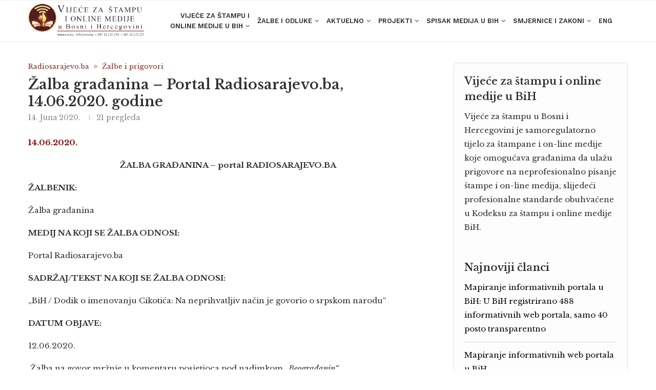

--- FILE ---
content_type: text/html; charset=UTF-8
request_url: https://vzs.ba/zalba-gradjanina-portal-radiosarajevo-ba-14-06-2020-godine/
body_size: 26268
content:
<!DOCTYPE html>
<html lang="bs-BA">
<head>
    <meta charset="UTF-8">
    <meta http-equiv="X-UA-Compatible" content="IE=edge">
    <meta name="viewport" content="width=device-width, initial-scale=1">
    <link rel="profile" href="https://gmpg.org/xfn/11" />
	        <link rel="shortcut icon" href="https://vzs.ba/wp-content/uploads/2023/06/favicon-32x32-1.png"
              type="image/x-icon"/>
        <link rel="apple-touch-icon" sizes="180x180" href="https://vzs.ba/wp-content/uploads/2023/06/favicon-32x32-1.png">
	    <link rel="alternate" type="application/rss+xml" title="Vijeće za štampu RSS Feed"
          href="https://vzs.ba/feed/"/>
    <link rel="alternate" type="application/atom+xml" title="Vijeće za štampu Atom Feed"
          href="https://vzs.ba/feed/atom/"/>
    <link rel="pingback" href="https://vzs.ba/xmlrpc.php"/>
    <!--[if lt IE 9]>
	<script src="https://vzs.ba/wp-content/themes/soledad/js/html5.js"></script>
	<![endif]-->
	<title>Žalba građanina &#8211; Portal Radiosarajevo.ba, 14.06.2020. godine &#8211; Vijeće za štampu</title>
<link rel='preconnect' href='https://fonts.googleapis.com' />
<link rel='preconnect' href='https://fonts.gstatic.com' />
<meta http-equiv='x-dns-prefetch-control' content='on'>
<link rel='dns-prefetch' href='//fonts.googleapis.com' />
<link rel='dns-prefetch' href='//fonts.gstatic.com' />
<link rel='dns-prefetch' href='//s.gravatar.com' />
<link rel='dns-prefetch' href='//www.google-analytics.com' />
		<style>.penci-library-modal-btn {margin-left: 5px;background: #33ad67;vertical-align: top;font-size: 0 !important;}.penci-library-modal-btn:before {content: '';width: 16px;height: 16px;background-image: url('https://vzs.ba/wp-content/themes/soledad/images/penci-icon.png');background-position: center;background-size: contain;background-repeat: no-repeat;}#penci-library-modal .penci-elementor-template-library-template-name {text-align: right;flex: 1 0 0%;}</style>
	<meta name='robots' content='max-image-preview:large' />
<link rel='dns-prefetch' href='//fonts.googleapis.com' />
<link rel="alternate" type="application/rss+xml" title="Vijeće za štampu &raquo; novosti" href="https://vzs.ba/feed/" />
<link rel="alternate" type="application/rss+xml" title="Vijeće za štampu &raquo;  novosti o komentarima" href="https://vzs.ba/comments/feed/" />
<link rel="alternate" title="oEmbed (JSON)" type="application/json+oembed" href="https://vzs.ba/wp-json/oembed/1.0/embed?url=https%3A%2F%2Fvzs.ba%2Fzalba-gradjanina-portal-radiosarajevo-ba-14-06-2020-godine%2F" />
<link rel="alternate" title="oEmbed (XML)" type="text/xml+oembed" href="https://vzs.ba/wp-json/oembed/1.0/embed?url=https%3A%2F%2Fvzs.ba%2Fzalba-gradjanina-portal-radiosarajevo-ba-14-06-2020-godine%2F&#038;format=xml" />
<style id='wp-img-auto-sizes-contain-inline-css' type='text/css'>
img:is([sizes=auto i],[sizes^="auto," i]){contain-intrinsic-size:3000px 1500px}
/*# sourceURL=wp-img-auto-sizes-contain-inline-css */
</style>
<style id='wp-emoji-styles-inline-css' type='text/css'>

	img.wp-smiley, img.emoji {
		display: inline !important;
		border: none !important;
		box-shadow: none !important;
		height: 1em !important;
		width: 1em !important;
		margin: 0 0.07em !important;
		vertical-align: -0.1em !important;
		background: none !important;
		padding: 0 !important;
	}
/*# sourceURL=wp-emoji-styles-inline-css */
</style>
<link rel='stylesheet' id='contact-form-7-css' href='https://vzs.ba/wp-content/plugins/contact-form-7/includes/css/styles.css?ver=5.8.1769082724' type='text/css' media='all' />
<link rel='stylesheet' id='penci-oswald-css' href='//fonts.googleapis.com/css?family=Oswald%3A400&#038;display=swap&#038;ver=6.9.1769082724' type='text/css' media='all' />
<link rel='stylesheet' id='quiz-maker-css' href='https://vzs.ba/wp-content/plugins/quiz-maker/public/css/quiz-maker-public.css?ver=6.6.9.8.1769082724' type='text/css' media='all' />
<link rel='stylesheet' id='uacf7-frontend-style-css' href='https://vzs.ba/wp-content/plugins/ultimate-addons-for-contact-form-7/assets/css/uacf7-frontend.css?ver=6.9.1769082724' type='text/css' media='all' />
<link rel='stylesheet' id='uacf7-column-css' href='https://vzs.ba/wp-content/plugins/ultimate-addons-for-contact-form-7/addons/column/grid/columns.css?ver=6.9.1769082724' type='text/css' media='all' />
<link rel='stylesheet' id='penci-fonts-css' href='https://fonts.googleapis.com/css?family=Libre+Baskerville%3A300%2C300italic%2C400%2C400italic%2C500%2C500italic%2C700%2C700italic%2C800%2C800italic%7CWork+Sans%3A300%2C300italic%2C400%2C400italic%2C500%2C500italic%2C600%2C600italic%2C700%2C700italic%2C800%2C800italic%26subset%3Dlatin%2Ccyrillic%2Ccyrillic-ext%2Cgreek%2Cgreek-ext%2Clatin-ext&#038;display=swap&#038;ver=8.4.2.1769082724' type='text/css' media='all' />
<link rel='stylesheet' id='penci-main-style-css' href='https://vzs.ba/wp-content/themes/soledad/main.css?ver=8.4.2.1769082724' type='text/css' media='all' />
<link rel='stylesheet' id='penci-font-awesomeold-css' href='https://vzs.ba/wp-content/themes/soledad/css/font-awesome.4.7.0.swap.min.css?ver=4.7.0.1769082724' type='text/css' media='all' />
<link rel='stylesheet' id='penci_icon-css' href='https://vzs.ba/wp-content/themes/soledad/css/penci-icon.css?ver=8.4.2.1769082724' type='text/css' media='all' />
<link rel='stylesheet' id='penci_style-css' href='https://vzs.ba/wp-content/themes/soledad-child/style.css?ver=8.4.2.1769082724' type='text/css' media='all' />
<link rel='stylesheet' id='penci_social_counter-css' href='https://vzs.ba/wp-content/themes/soledad/css/social-counter.css?ver=8.4.2.1769082724' type='text/css' media='all' />
<link rel='stylesheet' id='elementor-icons-css' href='https://vzs.ba/wp-content/plugins/elementor/assets/lib/eicons/css/elementor-icons.min.css?ver=5.18.0.1769082724' type='text/css' media='all' />
<link rel='stylesheet' id='elementor-frontend-css' href='https://vzs.ba/wp-content/plugins/elementor/assets/css/frontend-lite.min.css?ver=3.12.2.1769082724' type='text/css' media='all' />
<link rel='stylesheet' id='swiper-css' href='https://vzs.ba/wp-content/plugins/elementor/assets/lib/swiper/v8/css/swiper.min.css?ver=8.4.5.1769082724' type='text/css' media='all' />
<link rel='stylesheet' id='elementor-post-5-css' href='https://vzs.ba/wp-content/uploads/elementor/css/post-5.css?ver=1686305711.1769082724' type='text/css' media='all' />
<link rel='stylesheet' id='elementor-global-css' href='https://vzs.ba/wp-content/uploads/elementor/css/global.css?ver=1686305712.1769082724' type='text/css' media='all' />
<link rel='stylesheet' id='elementor-post-364-css' href='https://vzs.ba/wp-content/uploads/elementor/css/post-364.css?ver=1767116741.1769082724' type='text/css' media='all' />
<link rel='stylesheet' id='quiz-maker-admin-css' href='https://vzs.ba/wp-content/plugins/quiz-maker/admin/css/admin.css?ver=6.6.9.8.1769082724' type='text/css' media='all' />
<link rel='stylesheet' id='penci-recipe-css-css' href='https://vzs.ba/wp-content/plugins/penci-recipe/css/recipe.css?ver=3.3.1769082724' type='text/css' media='all' />
<link rel='stylesheet' id='penci-soledad-parent-style-css' href='https://vzs.ba/wp-content/themes/soledad/style.css?ver=6.9.1769082724' type='text/css' media='all' />
<link rel='stylesheet' id='google-fonts-1-css' href='https://fonts.googleapis.com/css?family=Libre+Baskerville%3A100%2C100italic%2C200%2C200italic%2C300%2C300italic%2C400%2C400italic%2C500%2C500italic%2C600%2C600italic%2C700%2C700italic%2C800%2C800italic%2C900%2C900italic%7CRoboto%3A100%2C100italic%2C200%2C200italic%2C300%2C300italic%2C400%2C400italic%2C500%2C500italic%2C600%2C600italic%2C700%2C700italic%2C800%2C800italic%2C900%2C900italic&#038;display=swap&#038;ver=6.9.1769082724' type='text/css' media='all' />
<link rel='stylesheet' id='elementor-icons-shared-0-css' href='https://vzs.ba/wp-content/plugins/elementor/assets/lib/font-awesome/css/fontawesome.min.css?ver=5.15.3.1769082724' type='text/css' media='all' />
<link rel='stylesheet' id='elementor-icons-fa-solid-css' href='https://vzs.ba/wp-content/plugins/elementor/assets/lib/font-awesome/css/solid.min.css?ver=5.15.3.1769082724' type='text/css' media='all' />
<link rel="preconnect" href="https://fonts.gstatic.com/" crossorigin><script type="text/javascript" src="https://vzs.ba/wp-includes/js/jquery/jquery.min.js?ver=3.7.1.1769082724" id="jquery-core-js"></script>
<script type="text/javascript" src="https://vzs.ba/wp-includes/js/jquery/jquery-migrate.min.js?ver=3.4.1.1769082724" id="jquery-migrate-js"></script>
<link rel="https://api.w.org/" href="https://vzs.ba/wp-json/" /><link rel="alternate" title="JSON" type="application/json" href="https://vzs.ba/wp-json/wp/v2/posts/8444" /><link rel="EditURI" type="application/rsd+xml" title="RSD" href="https://vzs.ba/xmlrpc.php?rsd" />
<meta name="generator" content="WordPress 6.9" />
<link rel="canonical" href="https://vzs.ba/zalba-gradjanina-portal-radiosarajevo-ba-14-06-2020-godine/" />
<link rel='shortlink' href='https://vzs.ba/?p=8444' />
	<style type="text/css">
																											</style>
	<script>var portfolioDataJs = portfolioDataJs || [];</script><style id="penci-custom-style" type="text/css">body{ --pcbg-cl: #fff; --pctext-cl: #313131; --pcborder-cl: #dedede; --pcheading-cl: #313131; --pcmeta-cl: #888888; --pcaccent-cl: #6eb48c; --pcbody-font: 'PT Serif', serif; --pchead-font: 'Raleway', sans-serif; --pchead-wei: bold; --pcava_bdr:10px; } .single.penci-body-single-style-5 #header, .single.penci-body-single-style-6 #header, .single.penci-body-single-style-10 #header, .single.penci-body-single-style-5 .pc-wrapbuilder-header, .single.penci-body-single-style-6 .pc-wrapbuilder-header, .single.penci-body-single-style-10 .pc-wrapbuilder-header { --pchd-mg: 40px; } .fluid-width-video-wrapper > div { position: absolute; left: 0; right: 0; top: 0; width: 100%; height: 100%; } .yt-video-place { position: relative; text-align: center; } .yt-video-place.embed-responsive .start-video { display: block; top: 0; left: 0; bottom: 0; right: 0; position: absolute; transform: none; } .yt-video-place.embed-responsive .start-video img { margin: 0; padding: 0; top: 50%; display: inline-block; position: absolute; left: 50%; transform: translate(-50%, -50%); width: 68px; height: auto; } .mfp-bg { top: 0; left: 0; width: 100%; height: 100%; z-index: 9999999; overflow: hidden; position: fixed; background: #0b0b0b; opacity: .8; filter: alpha(opacity=80) } .mfp-wrap { top: 0; left: 0; width: 100%; height: 100%; z-index: 9999999; position: fixed; outline: none !important; -webkit-backface-visibility: hidden } body { --pchead-font: 'Libre Baskerville', serif; } body { --pcbody-font: 'Libre Baskerville', serif; } p{ line-height: 1.8; } #navigation .menu > li > a, #navigation ul.menu ul.sub-menu li > a, .navigation ul.menu ul.sub-menu li > a, .penci-menu-hbg .menu li a, #sidebar-nav .menu li a { font-family: 'Work Sans', sans-serif; font-weight: normal; } .penci-hide-tagupdated{ display: none !important; } body, .widget ul li a{ font-size: 15px; } .widget ul li, .post-entry, p, .post-entry p { font-size: 15px; line-height: 1.8; } body { --pchead-wei: 600; } .featured-area .penci-image-holder, .featured-area .penci-slider4-overlay, .featured-area .penci-slide-overlay .overlay-link, .featured-style-29 .featured-slider-overlay, .penci-slider38-overlay{ border-radius: ; -webkit-border-radius: ; } .penci-featured-content-right:before{ border-top-right-radius: ; border-bottom-right-radius: ; } .penci-flat-overlay .penci-slide-overlay .penci-mag-featured-content:before{ border-bottom-left-radius: ; border-bottom-right-radius: ; } .container-single .post-image{ border-radius: ; -webkit-border-radius: ; } .penci-mega-thumbnail .penci-image-holder{ border-radius: ; -webkit-border-radius: ; } #navigation .menu > li > a, #navigation ul.menu ul.sub-menu li > a, .navigation ul.menu ul.sub-menu li > a, .penci-menu-hbg .menu li a, #sidebar-nav .menu li a, #navigation .penci-megamenu .penci-mega-child-categories a, .navigation .penci-megamenu .penci-mega-child-categories a{ font-weight: 600; } #logo a { max-width:350px; width: 100%; } @media only screen and (max-width: 960px) and (min-width: 768px){ #logo img{ max-width: 100%; } } .penci-page-header h1 { text-transform: none; } body{ --pcbg-cl: #ffffff; } .penci-single-style-7:not( .penci-single-pheader-noimg ).penci_sidebar #main article.post, .penci-single-style-3:not( .penci-single-pheader-noimg ).penci_sidebar #main article.post { background-color: var(--pcbg-cl); } @media only screen and (max-width: 767px){ .standard-post-special_wrapper { background: var(--pcbg-cl); } } .wrapper-boxed, .wrapper-boxed.enable-boxed, .home-pupular-posts-title span, .penci-post-box-meta.penci-post-box-grid .penci-post-share-box, .penci-pagination.penci-ajax-more a.penci-ajax-more-button, .woocommerce .woocommerce-product-search input[type="search"], .overlay-post-box-meta, .widget ul.side-newsfeed li.featured-news2 .side-item .side-item-text, .widget select, .widget select option, .woocommerce .woocommerce-error, .woocommerce .woocommerce-info, .woocommerce .woocommerce-message, #penci-demobar, #penci-demobar .style-toggle, .grid-overlay-meta .grid-header-box, .header-standard.standard-overlay-meta{ background-color: var(--pcbg-cl); } .penci-grid .list-post.list-boxed-post .item > .thumbnail:before{ border-right-color: var(--pcbg-cl); } .penci-grid .list-post.list-boxed-post:nth-of-type(2n+2) .item > .thumbnail:before{ border-left-color: var(--pcbg-cl); } body{ --pcaccent-cl: #aaaaaa; } .penci-menuhbg-toggle:hover .lines-button:after, .penci-menuhbg-toggle:hover .penci-lines:before, .penci-menuhbg-toggle:hover .penci-lines:after,.tags-share-box.tags-share-box-s2 .post-share-plike,.penci-video_playlist .penci-playlist-title,.pencisc-column-2.penci-video_playlist .penci-video-nav .playlist-panel-item, .pencisc-column-1.penci-video_playlist .penci-video-nav .playlist-panel-item,.penci-video_playlist .penci-custom-scroll::-webkit-scrollbar-thumb, .pencisc-button, .post-entry .pencisc-button, .penci-dropcap-box, .penci-dropcap-circle, .penci-login-register input[type="submit"]:hover, .penci-ld .penci-ldin:before, .penci-ldspinner > div{ background: #aaaaaa; } a, .post-entry .penci-portfolio-filter ul li a:hover, .penci-portfolio-filter ul li a:hover, .penci-portfolio-filter ul li.active a, .post-entry .penci-portfolio-filter ul li.active a, .penci-countdown .countdown-amount, .archive-box h1, .post-entry a, .container.penci-breadcrumb span a:hover,.container.penci-breadcrumb a:hover, .post-entry blockquote:before, .post-entry blockquote cite, .post-entry blockquote .author, .wpb_text_column blockquote:before, .wpb_text_column blockquote cite, .wpb_text_column blockquote .author, .penci-pagination a:hover, ul.penci-topbar-menu > li a:hover, div.penci-topbar-menu > ul > li a:hover, .penci-recipe-heading a.penci-recipe-print,.penci-review-metas .penci-review-btnbuy, .main-nav-social a:hover, .widget-social .remove-circle a:hover i, .penci-recipe-index .cat > a.penci-cat-name, #bbpress-forums li.bbp-body ul.forum li.bbp-forum-info a:hover, #bbpress-forums li.bbp-body ul.topic li.bbp-topic-title a:hover, #bbpress-forums li.bbp-body ul.forum li.bbp-forum-info .bbp-forum-content a, #bbpress-forums li.bbp-body ul.topic p.bbp-topic-meta a, #bbpress-forums .bbp-breadcrumb a:hover, #bbpress-forums .bbp-forum-freshness a:hover, #bbpress-forums .bbp-topic-freshness a:hover, #buddypress ul.item-list li div.item-title a, #buddypress ul.item-list li h4 a, #buddypress .activity-header a:first-child, #buddypress .comment-meta a:first-child, #buddypress .acomment-meta a:first-child, div.bbp-template-notice a:hover, .penci-menu-hbg .menu li a .indicator:hover, .penci-menu-hbg .menu li a:hover, #sidebar-nav .menu li a:hover, .penci-rlt-popup .rltpopup-meta .rltpopup-title:hover, .penci-video_playlist .penci-video-playlist-item .penci-video-title:hover, .penci_list_shortcode li:before, .penci-dropcap-box-outline, .penci-dropcap-circle-outline, .penci-dropcap-regular, .penci-dropcap-bold{ color: #aaaaaa; } .penci-home-popular-post ul.slick-dots li button:hover, .penci-home-popular-post ul.slick-dots li.slick-active button, .post-entry blockquote .author span:after, .error-image:after, .error-404 .go-back-home a:after, .penci-header-signup-form, .woocommerce span.onsale, .woocommerce #respond input#submit:hover, .woocommerce a.button:hover, .woocommerce button.button:hover, .woocommerce input.button:hover, .woocommerce nav.woocommerce-pagination ul li span.current, .woocommerce div.product .entry-summary div[itemprop="description"]:before, .woocommerce div.product .entry-summary div[itemprop="description"] blockquote .author span:after, .woocommerce div.product .woocommerce-tabs #tab-description blockquote .author span:after, .woocommerce #respond input#submit.alt:hover, .woocommerce a.button.alt:hover, .woocommerce button.button.alt:hover, .woocommerce input.button.alt:hover, .pcheader-icon.shoping-cart-icon > a > span, #penci-demobar .buy-button, #penci-demobar .buy-button:hover, .penci-recipe-heading a.penci-recipe-print:hover,.penci-review-metas .penci-review-btnbuy:hover, .penci-review-process span, .penci-review-score-total, #navigation.menu-style-2 ul.menu ul.sub-menu:before, #navigation.menu-style-2 .menu ul ul.sub-menu:before, .penci-go-to-top-floating, .post-entry.blockquote-style-2 blockquote:before, #bbpress-forums #bbp-search-form .button, #bbpress-forums #bbp-search-form .button:hover, .wrapper-boxed .bbp-pagination-links span.current, #bbpress-forums #bbp_reply_submit:hover, #bbpress-forums #bbp_topic_submit:hover,#main .bbp-login-form .bbp-submit-wrapper button[type="submit"]:hover, #buddypress .dir-search input[type=submit], #buddypress .groups-members-search input[type=submit], #buddypress button:hover, #buddypress a.button:hover, #buddypress a.button:focus, #buddypress input[type=button]:hover, #buddypress input[type=reset]:hover, #buddypress ul.button-nav li a:hover, #buddypress ul.button-nav li.current a, #buddypress div.generic-button a:hover, #buddypress .comment-reply-link:hover, #buddypress input[type=submit]:hover, #buddypress div.pagination .pagination-links .current, #buddypress div.item-list-tabs ul li.selected a, #buddypress div.item-list-tabs ul li.current a, #buddypress div.item-list-tabs ul li a:hover, #buddypress table.notifications thead tr, #buddypress table.notifications-settings thead tr, #buddypress table.profile-settings thead tr, #buddypress table.profile-fields thead tr, #buddypress table.wp-profile-fields thead tr, #buddypress table.messages-notices thead tr, #buddypress table.forum thead tr, #buddypress input[type=submit] { background-color: #aaaaaa; } .penci-pagination ul.page-numbers li span.current, #comments_pagination span { color: #fff; background: #aaaaaa; border-color: #aaaaaa; } .footer-instagram h4.footer-instagram-title > span:before, .woocommerce nav.woocommerce-pagination ul li span.current, .penci-pagination.penci-ajax-more a.penci-ajax-more-button:hover, .penci-recipe-heading a.penci-recipe-print:hover,.penci-review-metas .penci-review-btnbuy:hover, .home-featured-cat-content.style-14 .magcat-padding:before, .wrapper-boxed .bbp-pagination-links span.current, #buddypress .dir-search input[type=submit], #buddypress .groups-members-search input[type=submit], #buddypress button:hover, #buddypress a.button:hover, #buddypress a.button:focus, #buddypress input[type=button]:hover, #buddypress input[type=reset]:hover, #buddypress ul.button-nav li a:hover, #buddypress ul.button-nav li.current a, #buddypress div.generic-button a:hover, #buddypress .comment-reply-link:hover, #buddypress input[type=submit]:hover, #buddypress div.pagination .pagination-links .current, #buddypress input[type=submit], form.pc-searchform.penci-hbg-search-form input.search-input:hover, form.pc-searchform.penci-hbg-search-form input.search-input:focus, .penci-dropcap-box-outline, .penci-dropcap-circle-outline { border-color: #aaaaaa; } .woocommerce .woocommerce-error, .woocommerce .woocommerce-info, .woocommerce .woocommerce-message { border-top-color: #aaaaaa; } .penci-slider ol.penci-control-nav li a.penci-active, .penci-slider ol.penci-control-nav li a:hover, .penci-related-carousel .owl-dot.active span, .penci-owl-carousel-slider .owl-dot.active span{ border-color: #aaaaaa; background-color: #aaaaaa; } .woocommerce .woocommerce-message:before, .woocommerce form.checkout table.shop_table .order-total .amount, .woocommerce ul.products li.product .price ins, .woocommerce ul.products li.product .price, .woocommerce div.product p.price ins, .woocommerce div.product span.price ins, .woocommerce div.product p.price, .woocommerce div.product .entry-summary div[itemprop="description"] blockquote:before, .woocommerce div.product .woocommerce-tabs #tab-description blockquote:before, .woocommerce div.product .entry-summary div[itemprop="description"] blockquote cite, .woocommerce div.product .entry-summary div[itemprop="description"] blockquote .author, .woocommerce div.product .woocommerce-tabs #tab-description blockquote cite, .woocommerce div.product .woocommerce-tabs #tab-description blockquote .author, .woocommerce div.product .product_meta > span a:hover, .woocommerce div.product .woocommerce-tabs ul.tabs li.active, .woocommerce ul.cart_list li .amount, .woocommerce ul.product_list_widget li .amount, .woocommerce table.shop_table td.product-name a:hover, .woocommerce table.shop_table td.product-price span, .woocommerce table.shop_table td.product-subtotal span, .woocommerce-cart .cart-collaterals .cart_totals table td .amount, .woocommerce .woocommerce-info:before, .woocommerce div.product span.price, .penci-container-inside.penci-breadcrumb span a:hover,.penci-container-inside.penci-breadcrumb a:hover { color: #aaaaaa; } .standard-content .penci-more-link.penci-more-link-button a.more-link, .penci-readmore-btn.penci-btn-make-button a, .penci-featured-cat-seemore.penci-btn-make-button a{ background-color: #aaaaaa; color: #fff; } .penci-vernav-toggle:before{ border-top-color: #aaaaaa; color: #fff; } .penci-pagination a:hover{ color: #721519; } .penci-pagination ul.page-numbers li span.current, #comments_pagination span{ border-color: #721519; background-color: #721519; } a.penci-topbar-post-title { text-transform: none; } #penci-login-popup:before{ opacity: ; } #navigation .menu > li > a:hover, #navigation .menu li.current-menu-item > a, #navigation .menu > li.current_page_item > a, #navigation .menu > li:hover > a, #navigation .menu > li.current-menu-ancestor > a, #navigation .menu > li.current-menu-item > a, #navigation .menu .sub-menu li a:hover, #navigation .menu .sub-menu li.current-menu-item > a, #navigation .sub-menu li:hover > a { color: #8b2828; } #navigation ul.menu > li > a:before, #navigation .menu > ul > li > a:before { background: #8b2828; } #navigation .penci-megamenu .penci-mega-child-categories a.cat-active, #navigation .menu .penci-megamenu .penci-mega-child-categories a:hover, #navigation .menu .penci-megamenu .penci-mega-latest-posts .penci-mega-post a:hover { color: #8b2828; } #navigation .penci-megamenu .penci-mega-thumbnail .mega-cat-name { background: #8b2828; } #navigation ul.menu > li > a, #navigation .menu > ul > li > a { font-size: 13px; } #navigation ul.menu ul.sub-menu li > a, #navigation .penci-megamenu .penci-mega-child-categories a, #navigation .penci-megamenu .post-mega-title a, #navigation .menu ul ul.sub-menu li a { font-size: 13px; } #navigation .menu .sub-menu li a:hover, #navigation .menu .sub-menu li.current-menu-item > a, #navigation .sub-menu li:hover > a { color: #8b2828; } #navigation.menu-style-2 ul.menu ul.sub-menu:before, #navigation.menu-style-2 .menu ul ul.sub-menu:before { background-color: #8b2828; } .penci-header-signup-form { padding-top: px; padding-bottom: px; } .header-social a:hover i, .main-nav-social a:hover, .penci-menuhbg-toggle:hover .lines-button:after, .penci-menuhbg-toggle:hover .penci-lines:before, .penci-menuhbg-toggle:hover .penci-lines:after { color: #8b2828; } #sidebar-nav form.pc-searchform.penci-hbg-search-form input.search-input, #sidebar-nav form.pc-searchform.penci-hbg-search-form input.search-input:hover, #sidebar-nav form.pc-searchform.penci-hbg-search-form input.search-input:focus { border-color: #8b2828; } #sidebar-nav .menu li a:hover, .header-social.sidebar-nav-social a:hover i, #sidebar-nav .menu li a .indicator:hover, #sidebar-nav .menu .sub-menu li a .indicator:hover{ color: #8b2828; } #sidebar-nav-logo:before{ background-color: #8b2828; } .penci-slide-overlay .overlay-link { background: -moz-linear-gradient(top, rgba(255,255,255,0) 60%, #ffffff 100%); background: -webkit-linear-gradient(top, rgba(255,255,255,0) 60%, #ffffff 100%); background: -o-linear-gradient(top, rgba(255,255,255,0) 60%, #ffffff 100%); background: -ms-linear-gradient(top, rgba(255,255,255,0) 60%, #ffffff 100%); background: linear-gradient(to bottom, rgba(255,255,255,0) 60%, #ffffff 100%); } .penci-slider4-overlay{ background: -moz-linear-gradient(left, rgba(255,255,255,0) 26%, #ffffff 65%); background: -webkit-gradient(linear, left top, right top, color-stop(26%, #ffffff), color-stop(65%,transparent)); background: -webkit-linear-gradient(left, rgba(255,255,255,0) 26%, #ffffff 65%); background: -o-linear-gradient(left, rgba(255,255,255,0) 26%, #ffffff 65%); background: -ms-linear-gradient(left, rgba(255,255,255,0) 26%, #ffffff 65%); background: linear-gradient(to right, rgba(255,255,255,0) 26%, #ffffff 65%); filter: progid:DXImageTransform.Microsoft.gradient( startColorstr='#ffffff', endColorstr='#ffffff',GradientType=1 ); } @media only screen and (max-width: 960px){ .featured-style-4 .penci-featured-content .featured-slider-overlay, .featured-style-5 .penci-featured-content .featured-slider-overlay { background-color: #ffffff; } } .penci-slider38-overlay, .penci-flat-overlay .penci-slide-overlay .penci-mag-featured-content:before{ background-color: #ffffff; } .penci-slide-overlay .overlay-link, .penci-slider38-overlay, .penci-flat-overlay .penci-slide-overlay .penci-mag-featured-content:before { opacity: 0; } .penci-item-mag:hover .penci-slide-overlay .overlay-link, .featured-style-38 .item:hover .penci-slider38-overlay, .penci-flat-overlay .penci-item-mag:hover .penci-slide-overlay .penci-mag-featured-content:before { opacity: ; } .penci-featured-content .featured-slider-overlay { opacity: ; } .penci-featured-content .featured-slider-overlay, .penci-featured-content-right:before, .penci-featured-content-right .feat-text-right:before { background: #ffffff; } .featured-style-29 .featured-slider-overlay { opacity: ; } .header-standard h2, .header-standard .post-title, .header-standard h2 a { text-transform: none; } .penci-featured-infor .cat a.penci-cat-name, .penci-grid .cat a.penci-cat-name, .penci-masonry .cat a.penci-cat-name, .penci-featured-infor .cat a.penci-cat-name { color: #00acc1; } .penci-featured-infor .cat a.penci-cat-name:after, .penci-grid .cat a.penci-cat-name:after, .penci-masonry .cat a.penci-cat-name:after, .penci-featured-infor .cat a.penci-cat-name:after{ border-color: #00acc1; } .penci-post-share-box a.liked, .penci-post-share-box a:hover { color: #00acc1; } .overlay-post-box-meta .overlay-share a:hover, .overlay-author a:hover, .penci-grid .standard-content-special .format-post-box .dt-special a:hover, .grid-post-box-meta span a:hover, .grid-post-box-meta span a.comment-link:hover, .penci-grid .standard-content-special .author-quote span, .penci-grid .standard-content-special .format-post-box .post-format-icon i, .grid-mixed .penci-post-box-meta .penci-box-meta a:hover { color: #000000; } .penci-grid .standard-content-special .author-quote span:before, .penci-grid .standard-content-special .author-quote span:after, .grid-header-box:after, .list-post .header-list-style:after { background-color: #000000; } .penci-grid .post-box-meta span:after, .penci-masonry .post-box-meta span:after { border-color: #000000; } .penci-readmore-btn.penci-btn-make-button a{ background-color: #000000; color: #fff; } .penci-grid li.typography-style .overlay-typography { opacity: ; } .penci-grid li.typography-style:hover .overlay-typography { opacity: ; } .penci-grid li.typography-style .item .main-typography h2 a:hover { color: #00acc1; } .penci-grid li.typography-style .grid-post-box-meta span a:hover { color: #00acc1; } .overlay-header-box .cat > a.penci-cat-name:hover { color: #00acc1; } .penci-sidebar-content.style-7 .penci-border-arrow .inner-arrow:before, .penci-sidebar-content.style-9 .penci-border-arrow .inner-arrow:before { background-color: #8b2828; } .penci-sidebar-content .penci-border-arrow .inner-arrow { color: #ffffff; } .widget ul.side-newsfeed li .side-item .side-item-text h4 a, .widget a, #wp-calendar tbody td a, .widget.widget_categories ul li, .widget.widget_archive ul li, .widget-social a i, .widget-social a span, .widget-social.show-text a span,.penci-video_playlist .penci-video-playlist-item .penci-video-title, .widget ul.side-newsfeed li .side-item .side-item-text .side-item-meta a{ color: #0a0a0a; } .penci-video_playlist .penci-video-playlist-item .penci-video-title:hover,.widget ul.side-newsfeed li .side-item .side-item-text h4 a:hover, .widget a:hover, .penci-sidebar-content .widget-social a:hover span, .widget-social a:hover span, .penci-tweets-widget-content .icon-tweets, .penci-tweets-widget-content .tweet-intents a, .penci-tweets-widget-content .tweet-intents span:after, .widget-social.remove-circle a:hover i , #wp-calendar tbody td a:hover, .penci-video_playlist .penci-video-playlist-item .penci-video-title:hover, .widget ul.side-newsfeed li .side-item .side-item-text .side-item-meta a:hover{ color: #8b2828; } .widget .tagcloud a:hover, .widget-social a:hover i, .widget input[type="submit"]:hover,.penci-user-logged-in .penci-user-action-links a:hover,.penci-button:hover, .widget button[type="submit"]:hover { color: #fff; background-color: #8b2828; border-color: #8b2828; } .about-widget .about-me-heading:before { border-color: #8b2828; } .penci-tweets-widget-content .tweet-intents-inner:before, .penci-tweets-widget-content .tweet-intents-inner:after, .pencisc-column-1.penci-video_playlist .penci-video-nav .playlist-panel-item, .penci-video_playlist .penci-custom-scroll::-webkit-scrollbar-thumb, .penci-video_playlist .penci-playlist-title { background-color: #8b2828; } .penci-owl-carousel.penci-tweets-slider .owl-dots .owl-dot.active span, .penci-owl-carousel.penci-tweets-slider .owl-dots .owl-dot:hover span { border-color: #8b2828; background-color: #8b2828; } #footer-copyright * { font-style: normal; } #widget-area { background-color: #f5f5f5; } .footer-widget-wrapper .penci-tweets-widget-content .icon-tweets, .footer-widget-wrapper .penci-tweets-widget-content .tweet-intents a, .footer-widget-wrapper .penci-tweets-widget-content .tweet-intents span:after, .footer-widget-wrapper .widget ul.side-newsfeed li .side-item .side-item-text h4 a:hover, .footer-widget-wrapper .widget a:hover, .footer-widget-wrapper .widget-social a:hover span, .footer-widget-wrapper a:hover, .footer-widget-wrapper .widget-social.remove-circle a:hover i, .footer-widget-wrapper .widget ul.side-newsfeed li .side-item .side-item-text .side-item-meta a:hover{ color: #8b2828; } .footer-widget-wrapper .widget .tagcloud a:hover, .footer-widget-wrapper .widget-social a:hover i, .footer-widget-wrapper .mc4wp-form input[type="submit"]:hover, .footer-widget-wrapper .widget input[type="submit"]:hover,.footer-widget-wrapper .penci-user-logged-in .penci-user-action-links a:hover, .footer-widget-wrapper .widget button[type="submit"]:hover { color: #fff; background-color: #8b2828; border-color: #8b2828; } .footer-widget-wrapper .about-widget .about-me-heading:before { border-color: #8b2828; } .footer-widget-wrapper .penci-tweets-widget-content .tweet-intents-inner:before, .footer-widget-wrapper .penci-tweets-widget-content .tweet-intents-inner:after { background-color: #8b2828; } .footer-widget-wrapper .penci-owl-carousel.penci-tweets-slider .owl-dots .owl-dot.active span, .footer-widget-wrapper .penci-owl-carousel.penci-tweets-slider .owl-dots .owl-dot:hover span { border-color: #8b2828; background: #8b2828; } ul.footer-socials li a:hover i { background-color: https://lilium.ba/; border-color: https://lilium.ba/; } ul.footer-socials li a:hover span { color: #8b2828; } .footer-socials-section, .penci-footer-social-moved{ border-color: #212121; } #footer-section, .penci-footer-social-moved{ background-color: #111111; } #footer-section .footer-menu li a:hover { color: #8b2828; } .penci-go-to-top-floating { background-color: #8b2828; } #footer-section a { color: 8b2828; } .comment-content a, .container-single .post-entry a, .container-single .format-post-box .dt-special a:hover, .container-single .author-quote span, .container-single .author-post span a:hover, .post-entry blockquote:before, .post-entry blockquote cite, .post-entry blockquote .author, .wpb_text_column blockquote:before, .wpb_text_column blockquote cite, .wpb_text_column blockquote .author, .post-pagination a:hover, .author-content h5 a:hover, .author-content .author-social:hover, .item-related h3 a:hover, .container-single .format-post-box .post-format-icon i, .container.penci-breadcrumb.single-breadcrumb span a:hover,.container.penci-breadcrumb.single-breadcrumb a:hover, .penci_list_shortcode li:before, .penci-dropcap-box-outline, .penci-dropcap-circle-outline, .penci-dropcap-regular, .penci-dropcap-bold, .header-standard .post-box-meta-single .author-post span a:hover{ color: #8b2828; } .container-single .standard-content-special .format-post-box, ul.slick-dots li button:hover, ul.slick-dots li.slick-active button, .penci-dropcap-box-outline, .penci-dropcap-circle-outline { border-color: #8b2828; } ul.slick-dots li button:hover, ul.slick-dots li.slick-active button, #respond h3.comment-reply-title span:before, #respond h3.comment-reply-title span:after, .post-box-title:before, .post-box-title:after, .container-single .author-quote span:before, .container-single .author-quote span:after, .post-entry blockquote .author span:after, .post-entry blockquote .author span:before, .post-entry ul li:before, #respond #submit:hover, div.wpforms-container .wpforms-form.wpforms-form input[type=submit]:hover, div.wpforms-container .wpforms-form.wpforms-form button[type=submit]:hover, div.wpforms-container .wpforms-form.wpforms-form .wpforms-page-button:hover, .wpcf7 input[type="submit"]:hover, .widget_wysija input[type="submit"]:hover, .post-entry.blockquote-style-2 blockquote:before,.tags-share-box.tags-share-box-s2 .post-share-plike, .penci-dropcap-box, .penci-dropcap-circle, .penci-ldspinner > div{ background-color: #8b2828; } .container-single .post-entry .post-tags a:hover { color: #fff; border-color: #8b2828; background-color: #8b2828; } .container-single .penci-standard-cat .cat > a.penci-cat-name { color: #00acc1; } .container-single .penci-standard-cat .cat:before, .container-single .penci-standard-cat .cat:after { background-color: #00acc1; } .container-single .single-post-title { text-transform: none; } @media only screen and (min-width: 769px){ .container-single .single-post-title { font-size: 27px; } } .post-entry h1, .wpb_text_column h1, .elementor-text-editor h1, .woocommerce .page-description h1{font-size:27px;} .container-single .single-post-title { } .list-post .header-list-style:after, .grid-header-box:after, .penci-overlay-over .overlay-header-box:after, .home-featured-cat-content .first-post .magcat-detail .mag-header:after { content: none; } .list-post .header-list-style, .grid-header-box, .penci-overlay-over .overlay-header-box, .home-featured-cat-content .first-post .magcat-detail .mag-header{ padding-bottom: 0; } .header-standard:after { content: none; } .header-standard { padding-bottom: 0; } .penci-single-style-6 .single-breadcrumb, .penci-single-style-5 .single-breadcrumb, .penci-single-style-4 .single-breadcrumb, .penci-single-style-3 .single-breadcrumb, .penci-single-style-9 .single-breadcrumb, .penci-single-style-7 .single-breadcrumb{ text-align: left; } .container-single .header-standard, .container-single .post-box-meta-single { text-align: left; } .rtl .container-single .header-standard,.rtl .container-single .post-box-meta-single { text-align: right; } .container-single .post-pagination h5 { text-transform: none; } #respond h3.comment-reply-title span:before, #respond h3.comment-reply-title span:after, .post-box-title:before, .post-box-title:after { content: none; display: none; } .container-single .item-related h3 a { text-transform: none; } .container-single .post-share a:hover, .container-single .post-share a.liked, .page-share .post-share a:hover { color: #00acc1; } .tags-share-box.tags-share-box-2_3 .post-share .count-number-like, .post-share .count-number-like { color: #00acc1; } .post-entry a, .container-single .post-entry a{ color: #8b2828; } .penci-rlt-popup .rltpopup-meta .rltpopup-title:hover{ color: #00acc1; } .home-featured-cat-content .mag-photo .mag-overlay-photo { opacity: ; } .home-featured-cat-content .mag-photo:hover .mag-overlay-photo { opacity: ; } .inner-item-portfolio:hover .penci-portfolio-thumbnail a:after { opacity: ; } #respond p.form-submit, .wpcf7 p.submit {text-align: left;} body:not(.pcdm-enable) .elementor-246 .elementor-element.elementor-element-2b7d809 .elementor-repeater-item-390d370 .penci-ctslide-bg {background-color:white;} .post-entry a, .container-single .post-entry a { color: black; } .penci-grid li .item h2 a, .penci-masonry .item-masonry h2 a { font-size: 18px; color: var(--pcheading-cl); text-transform: inherit; -o-transition: .3s; -ms-transition: .3s; -moz-transition: .3s; -webkit-transition: .3s; } a, .post-entry .penci-portfolio-filter ul li a:hover, .penci-portfolio-filter ul li a:hover, .penci-portfolio-filter ul li.active a, .post-entry .penci-portfolio-filter ul li.active a, .penci-countdown .countdown-amount, .archive-box h1, .post-entry a, .container.penci-breadcrumb span a:hover, .container.penci-breadcrumb a:hover, .post-entry blockquote:before, .post-entry blockquote cite, .post-entry blockquote .author, .wpb_text_column blockquote:before, .wpb_text_column blockquote cite, .wpb_text_column blockquote .author, .penci-pagination a:hover, ul.penci-topbar-menu > li a:hover, div.penci-topbar-menu > ul > li a:hover, .penci-recipe-heading a.penci-recipe-print, .penci-review-metas .penci-review-btnbuy, .main-nav-social a:hover, .widget-social .remove-circle a:hover i, .penci-recipe-index .cat > a.penci-cat-name, #bbpress-forums li.bbp-body ul.forum li.bbp-forum-info a:hover, #bbpress-forums li.bbp-body ul.topic li.bbp-topic-title a:hover, #bbpress-forums li.bbp-body ul.forum li.bbp-forum-info .bbp-forum-content a, #bbpress-forums li.bbp-body ul.topic p.bbp-topic-meta a, #bbpress-forums .bbp-breadcrumb a:hover, #bbpress-forums .bbp-forum-freshness a:hover, #bbpress-forums .bbp-topic-freshness a:hover, #buddypress ul.item-list li div.item-title a, #buddypress ul.item-list li h4 a, #buddypress .activity-header a:first-child, #buddypress .comment-meta a:first-child, #buddypress .acomment-meta a:first-child, div.bbp-template-notice a:hover, .penci-menu-hbg .menu li a .indicator:hover, .penci-menu-hbg .menu li a:hover, #sidebar-nav .menu li a:hover, .penci-rlt-popup .rltpopup-meta .rltpopup-title:hover, .penci-video_playlist .penci-video-playlist-item .penci-video-title:hover, .penci_list_shortcode li:before, .penci-dropcap-box-outline, .penci-dropcap-circle-outline, .penci-dropcap-regular, .penci-dropcap-bold { color: black; } .contact-side h2{font-size:22px; margin-bottom:17px;} .about-widget .about-me-heading{font-size:15px;} #navigation ul.menu > li, #navigation .menu > ul > li{margin-right:15px;} #navigation.header-6 #logo img{padding:4px 0} .penci-sidebar-content.pcsb-boxed-whole{border-radius:5px; background:#fdfdfd;} p span{font-family: "Libre Baskerville" !important;font-size: 100% !important;} .penci-sidebar-content .widget{margin-bottom:10px;} .has-medium-font-size, .post-entry p.has-medium-font-size > *{line-height:30px;} .penci-page-header-wrap .penci-page-header-title{text-transform:none;} .container-single .penci-standard-cat .cat > a.penci-cat-name { color: #8b2828; } .penci-featured-infor .cat a.penci-cat-name, .penci-grid .cat a.penci-cat-name, .penci-masonry .cat a.penci-cat-name, .penci-featured-infor .cat a.penci-cat-name{ color: #8b2828;} p img{margin:1px 15px 1px 1px !important;} .penci-page-header-wrap .penci-page-header-title{line-height:40px;} .crumb:hover{color:#d5d8dc !important;} @media only screen and (max-width: 600px) { .container.penci_sidebar #main { margin: 0 0 -30px 0; } } .category-dogadjaji .penci-image-holder { position: relative; width: 100%; background: #f5f5f5; display: none; vertical-align: top; background-repeat: no-repeat; background-position: center center; background-size: cover; -webkit-background-size: cover; -moz-background-size: cover; -o-background-size: cover; overflow: hidden; } .aktuelno .pcsl-content{margin-top:15px} .penci-grid li.list-post.penci-slistp .item > .thumbnail { width: 0px !important; } li.cat-item.cat-item-30 { display: none !important; } li.cat-item.cat-item-79 { display: none !important; } li.cat-item.cat-item-63 { display: none !important; } li.cat-item.cat-item-71{ display: none !important; } li.cat-item.cat-item-75 { display: none !important; } li.cat-item.cat-item-16 { display: none !important; } li.cat-item.cat-item-67 { display: none !important; } li.cat-item.cat-item-73 { display: none !important; } li.cat-item.cat-item-59 { display: none !important; } li.cat-item.cat-item-61 { display: none !important; } li.cat-item.cat-item-43 { display: none !important; } li.cat-item.cat-item-28 { display: none !important; } li.cat-item.cat-item-65 { display: none !important; } li.cat-item.cat-item-45 { display: none !important; } li.cat-item.cat-item-35 { display: none !important; } li.cat-item.cat-item-77 { display: none !important; } li.cat-item.cat-item-39 { display: none !important; } li.cat-item.cat-item-47 { display: none !important; } li.cat-item.cat-item-41 { display: none !important; } li.cat-item.cat-item-51 { display: none !important; } li.cat-item.cat-item-26 { display: none !important; } img.penci-mainlogo.penci-limg.penci-logo:lang(en){ content:url("https://vzs.ba/wp-content/uploads/2023/06/Artboard-2-copy-2-100-1.jpg"); } #navigation ul.menu a:lang(en) { font-size: 12.5px; } select{padding:11px!important;} @media(min-width: 800px) { .w-200 > a {max-width: 170px; line-height: 20px !important; margin-top: 20px;} } .ays_quiz_results_page { padding-top: 50px; } #ays-quiz-container-1 { box-shadow: 0px 0px 15px 1px rgba(201, 201, 201, 0.2)!important; } #ays-quiz-container-1 .ays-field.checked_answer_div input:checked+label { background-color: rgb(114 21 25 / 15%)!important;color:#000; } #ays-quiz-container-1 .ays-field:hover label { background: rgba(114, 21, 25, 0.6)!important; /* border-radius: 4px; */ color: #fff; transition: all .3s; } .penci-block-vc .style-7.penci-border-arrow .inner-arrow:before, .penci-block-vc.style-9 .penci-border-arrow .inner-arrow:before { background-color: #8b2828; } .penci-block-vc .penci-border-arrow .inner-arrow { color: #ffffff; } .penci_header.penci-header-builder.main-builder-header{}.penci-header-image-logo,.penci-header-text-logo{}.pc-logo-desktop.penci-header-image-logo img{}@media only screen and (max-width: 767px){.penci_navbar_mobile .penci-header-image-logo img{}}.penci_builder_sticky_header_desktop .penci-header-image-logo img{}.penci_navbar_mobile .penci-header-text-logo{}.penci_navbar_mobile .penci-header-image-logo img{}.penci_navbar_mobile .sticky-enable .penci-header-image-logo img{}.pb-logo-sidebar-mobile{}.pc-builder-element.pb-logo-sidebar-mobile img{}.pc-logo-sticky{}.pc-builder-element.pc-logo-sticky.pc-logo img{}.pc-builder-element.pc-main-menu{}.pc-builder-element.pc-second-menu{}.pc-builder-element.pc-third-menu{}.penci-builder.penci-builder-button.button-1{}.penci-builder.penci-builder-button.button-1:hover{}.penci-builder.penci-builder-button.button-2{}.penci-builder.penci-builder-button.button-2:hover{}.penci-builder.penci-builder-button.button-3{}.penci-builder.penci-builder-button.button-3:hover{}.penci-builder.penci-builder-button.button-mobile-1{}.penci-builder.penci-builder-button.button-mobile-1:hover{}.penci-builder.penci-builder-button.button-2{}.penci-builder.penci-builder-button.button-2:hover{}.penci-builder-mobile-sidebar-nav.penci-menu-hbg{border-width:0;}.pc-builder-menu.pc-dropdown-menu{}.pc-builder-element.pc-logo.pb-logo-mobile{}.pc-header-element.penci-topbar-social .pclogin-item a{}.pc-header-element.penci-topbar-social-mobile .pclogin-item a{}body.penci-header-preview-layout .wrapper-boxed{min-height:1500px}.penci_header_overlap .penci-desktop-topblock,.penci-desktop-topblock{border-width:0;}.penci_header_overlap .penci-desktop-topbar,.penci-desktop-topbar{border-width:0;}.penci_header_overlap .penci-desktop-midbar,.penci-desktop-midbar{border-width:0;}.penci_header_overlap .penci-desktop-bottombar,.penci-desktop-bottombar{border-width:0;}.penci_header_overlap .penci-desktop-bottomblock,.penci-desktop-bottomblock{border-width:0;}.penci_header_overlap .penci-sticky-top,.penci-sticky-top{border-width:0;}.penci_header_overlap .penci-sticky-mid,.penci-sticky-mid{border-width:0;}.penci_header_overlap .penci-sticky-bottom,.penci-sticky-bottom{border-width:0;}.penci_header_overlap .penci-mobile-topbar,.penci-mobile-topbar{border-width:0;}.penci_header_overlap .penci-mobile-midbar,.penci-mobile-midbar{border-width:0;}.penci_header_overlap .penci-mobile-bottombar,.penci-mobile-bottombar{border-width:0;} body { --pcdm_btnbg: rgba(0, 0, 0, .1); --pcdm_btnd: #666; --pcdm_btndbg: #fff; --pcdm_btnn: var(--pctext-cl); --pcdm_btnnbg: var(--pcbg-cl); } body.pcdm-enable { --pcbg-cl: #000000; --pcbg-l-cl: #1a1a1a; --pcbg-d-cl: #000000; --pctext-cl: #fff; --pcborder-cl: #313131; --pcborders-cl: #3c3c3c; --pcheading-cl: rgba(255,255,255,0.9); --pcmeta-cl: #999999; --pcl-cl: #fff; --pclh-cl: #aaaaaa; --pcaccent-cl: #aaaaaa; background-color: var(--pcbg-cl); color: var(--pctext-cl); } body.pcdark-df.pcdm-enable.pclight-mode { --pcbg-cl: #fff; --pctext-cl: #313131; --pcborder-cl: #dedede; --pcheading-cl: #313131; --pcmeta-cl: #888888; --pcaccent-cl: #aaaaaa; }</style><script>
var penciBlocksArray=[];
var portfolioDataJs = portfolioDataJs || [];var PENCILOCALCACHE = {};
		(function () {
				"use strict";
		
				PENCILOCALCACHE = {
					data: {},
					remove: function ( ajaxFilterItem ) {
						delete PENCILOCALCACHE.data[ajaxFilterItem];
					},
					exist: function ( ajaxFilterItem ) {
						return PENCILOCALCACHE.data.hasOwnProperty( ajaxFilterItem ) && PENCILOCALCACHE.data[ajaxFilterItem] !== null;
					},
					get: function ( ajaxFilterItem ) {
						return PENCILOCALCACHE.data[ajaxFilterItem];
					},
					set: function ( ajaxFilterItem, cachedData ) {
						PENCILOCALCACHE.remove( ajaxFilterItem );
						PENCILOCALCACHE.data[ajaxFilterItem] = cachedData;
					}
				};
			}
		)();function penciBlock() {
		    this.atts_json = '';
		    this.content = '';
		}</script>
<script type="application/ld+json">{
    "@context": "https:\/\/schema.org\/",
    "@type": "organization",
    "@id": "#organization",
    "logo": {
        "@type": "ImageObject",
        "url": "https:\/\/vzs.ba\/wp-content\/uploads\/2023\/06\/logo-vzs-1.png"
    },
    "url": "https:\/\/vzs.ba\/",
    "name": "Vije\u0107e za \u0161tampu",
    "description": ""
}</script><script type="application/ld+json">{
    "@context": "https:\/\/schema.org\/",
    "@type": "WebSite",
    "name": "Vije\u0107e za \u0161tampu",
    "alternateName": "",
    "url": "https:\/\/vzs.ba\/"
}</script><script type="application/ld+json">{
    "@context": "https:\/\/schema.org\/",
    "@type": "BlogPosting",
    "headline": "\u017dalba gra\u0111anina - Portal Radiosarajevo.ba, 14.06.2020.\u00a0godine",
    "description": "14.06.2020.&nbsp; \u017dALBA GRA\u0110ANINA &#8211;&nbsp;portal RADIOSARAJEVO.BA \u017dALBENIK: \u017dalba gra\u0111anina&nbsp; MEDIJ NA KOJI SE \u017dALBA ODNOSI: Portal Radiosarajevo.ba&nbsp; SADR\u017dAJ\/TEKST NA KOJI SE \u017dALBA ODNOSI: \u201eBiH \/ Dodik o imenovanju Cikoti\u0107a: Na neprihvatljiv&hellip;",
    "datePublished": "2020-06-14",
    "datemodified": "2023-06-13",
    "mainEntityOfPage": "https:\/\/vzs.ba\/zalba-gradjanina-portal-radiosarajevo-ba-14-06-2020-godine\/",
    "image": {
        "@type": "ImageObject",
        "url": "https:\/\/vzs.ba\/wp-content\/themes\/soledad\/images\/no-image.jpg"
    },
    "publisher": {
        "@type": "Organization",
        "name": "Vije\u0107e za \u0161tampu",
        "logo": {
            "@type": "ImageObject",
            "url": "https:\/\/vzs.ba\/wp-content\/uploads\/2023\/06\/logo-vzs-1.png"
        }
    },
    "author": {
        "@type": "Person",
        "@id": "#person-vzs_dev",
        "name": "vzs_dev",
        "url": "https:\/\/vzs.ba\/author\/vzs_dev\/"
    }
}</script><script type="application/ld+json">{
    "@context": "https:\/\/schema.org\/",
    "@type": "BreadcrumbList",
    "itemListElement": [
        {
            "@type": "ListItem",
            "position": 1,
            "item": {
                "@id": "https:\/\/vzs.ba",
                "name": "Naslovna"
            }
        },
        {
            "@type": "ListItem",
            "position": 2,
            "item": {
                "@id": "https:\/\/vzs.ba\/kategorija\/zalbe-i-prigovori\/",
                "name": "\u017dalbe i prigovori"
            }
        },
        {
            "@type": "ListItem",
            "position": 3,
            "item": {
                "@id": "https:\/\/vzs.ba\/kategorija\/zalbe-i-prigovori\/radiosarajevo-ba\/",
                "name": "Radiosarajevo.ba"
            }
        },
        {
            "@type": "ListItem",
            "position": 4,
            "item": {
                "@id": "https:\/\/vzs.ba\/zalba-gradjanina-portal-radiosarajevo-ba-14-06-2020-godine\/",
                "name": "\u017dalba gra\u0111anina &#8211; Portal Radiosarajevo.ba, 14.06.2020.\u00a0godine"
            }
        }
    ]
}</script><meta name="generator" content="Elementor 3.12.2; features: e_dom_optimization, e_optimized_assets_loading, e_optimized_css_loading, a11y_improvements, additional_custom_breakpoints; settings: css_print_method-external, google_font-enabled, font_display-swap">
	<style type="text/css">
				.penci-recipe-tagged .prt-icon span, .penci-recipe-action-buttons .penci-recipe-button:hover{ background-color:#aaaaaa; }																																																																																															</style>
	<link rel="icon" href="https://vzs.ba/wp-content/uploads/2023/06/favicon-32x32-1.png" sizes="32x32" />
<link rel="icon" href="https://vzs.ba/wp-content/uploads/2023/06/favicon-32x32-1.png" sizes="192x192" />
<link rel="apple-touch-icon" href="https://vzs.ba/wp-content/uploads/2023/06/favicon-32x32-1.png" />
<meta name="msapplication-TileImage" content="https://vzs.ba/wp-content/uploads/2023/06/favicon-32x32-1.png" />
		<style type="text/css" id="wp-custom-css">
			tr.wptb-row {
    border-bottom: 1px solid #e2e2e2;
}		</style>
		<style id='wp-block-heading-inline-css' type='text/css'>
h1:where(.wp-block-heading).has-background,h2:where(.wp-block-heading).has-background,h3:where(.wp-block-heading).has-background,h4:where(.wp-block-heading).has-background,h5:where(.wp-block-heading).has-background,h6:where(.wp-block-heading).has-background{padding:1.25em 2.375em}h1.has-text-align-left[style*=writing-mode]:where([style*=vertical-lr]),h1.has-text-align-right[style*=writing-mode]:where([style*=vertical-rl]),h2.has-text-align-left[style*=writing-mode]:where([style*=vertical-lr]),h2.has-text-align-right[style*=writing-mode]:where([style*=vertical-rl]),h3.has-text-align-left[style*=writing-mode]:where([style*=vertical-lr]),h3.has-text-align-right[style*=writing-mode]:where([style*=vertical-rl]),h4.has-text-align-left[style*=writing-mode]:where([style*=vertical-lr]),h4.has-text-align-right[style*=writing-mode]:where([style*=vertical-rl]),h5.has-text-align-left[style*=writing-mode]:where([style*=vertical-lr]),h5.has-text-align-right[style*=writing-mode]:where([style*=vertical-rl]),h6.has-text-align-left[style*=writing-mode]:where([style*=vertical-lr]),h6.has-text-align-right[style*=writing-mode]:where([style*=vertical-rl]){rotate:180deg}
/*# sourceURL=https://vzs.ba/wp-includes/blocks/heading/style.min.css */
</style>
<style id='wp-block-latest-posts-inline-css' type='text/css'>
.wp-block-latest-posts{box-sizing:border-box}.wp-block-latest-posts.alignleft{margin-right:2em}.wp-block-latest-posts.alignright{margin-left:2em}.wp-block-latest-posts.wp-block-latest-posts__list{list-style:none}.wp-block-latest-posts.wp-block-latest-posts__list li{clear:both;overflow-wrap:break-word}.wp-block-latest-posts.is-grid{display:flex;flex-wrap:wrap}.wp-block-latest-posts.is-grid li{margin:0 1.25em 1.25em 0;width:100%}@media (min-width:600px){.wp-block-latest-posts.columns-2 li{width:calc(50% - .625em)}.wp-block-latest-posts.columns-2 li:nth-child(2n){margin-right:0}.wp-block-latest-posts.columns-3 li{width:calc(33.33333% - .83333em)}.wp-block-latest-posts.columns-3 li:nth-child(3n){margin-right:0}.wp-block-latest-posts.columns-4 li{width:calc(25% - .9375em)}.wp-block-latest-posts.columns-4 li:nth-child(4n){margin-right:0}.wp-block-latest-posts.columns-5 li{width:calc(20% - 1em)}.wp-block-latest-posts.columns-5 li:nth-child(5n){margin-right:0}.wp-block-latest-posts.columns-6 li{width:calc(16.66667% - 1.04167em)}.wp-block-latest-posts.columns-6 li:nth-child(6n){margin-right:0}}:root :where(.wp-block-latest-posts.is-grid){padding:0}:root :where(.wp-block-latest-posts.wp-block-latest-posts__list){padding-left:0}.wp-block-latest-posts__post-author,.wp-block-latest-posts__post-date{display:block;font-size:.8125em}.wp-block-latest-posts__post-excerpt,.wp-block-latest-posts__post-full-content{margin-bottom:1em;margin-top:.5em}.wp-block-latest-posts__featured-image a{display:inline-block}.wp-block-latest-posts__featured-image img{height:auto;max-width:100%;width:auto}.wp-block-latest-posts__featured-image.alignleft{float:left;margin-right:1em}.wp-block-latest-posts__featured-image.alignright{float:right;margin-left:1em}.wp-block-latest-posts__featured-image.aligncenter{margin-bottom:1em;text-align:center}
/*# sourceURL=https://vzs.ba/wp-includes/blocks/latest-posts/style.min.css */
</style>
<style id='wp-block-group-inline-css' type='text/css'>
.wp-block-group{box-sizing:border-box}:where(.wp-block-group.wp-block-group-is-layout-constrained){position:relative}
/*# sourceURL=https://vzs.ba/wp-includes/blocks/group/style.min.css */
</style>
<style id='wp-block-group-theme-inline-css' type='text/css'>
:where(.wp-block-group.has-background){padding:1.25em 2.375em}
/*# sourceURL=https://vzs.ba/wp-includes/blocks/group/theme.min.css */
</style>
<style id='wp-block-paragraph-inline-css' type='text/css'>
.is-small-text{font-size:.875em}.is-regular-text{font-size:1em}.is-large-text{font-size:2.25em}.is-larger-text{font-size:3em}.has-drop-cap:not(:focus):first-letter{float:left;font-size:8.4em;font-style:normal;font-weight:100;line-height:.68;margin:.05em .1em 0 0;text-transform:uppercase}body.rtl .has-drop-cap:not(:focus):first-letter{float:none;margin-left:.1em}p.has-drop-cap.has-background{overflow:hidden}:root :where(p.has-background){padding:1.25em 2.375em}:where(p.has-text-color:not(.has-link-color)) a{color:inherit}p.has-text-align-left[style*="writing-mode:vertical-lr"],p.has-text-align-right[style*="writing-mode:vertical-rl"]{rotate:180deg}
/*# sourceURL=https://vzs.ba/wp-includes/blocks/paragraph/style.min.css */
</style>
<style id='wp-block-spacer-inline-css' type='text/css'>
.wp-block-spacer{clear:both}
/*# sourceURL=https://vzs.ba/wp-includes/blocks/spacer/style.min.css */
</style>
<style id='global-styles-inline-css' type='text/css'>
:root{--wp--preset--aspect-ratio--square: 1;--wp--preset--aspect-ratio--4-3: 4/3;--wp--preset--aspect-ratio--3-4: 3/4;--wp--preset--aspect-ratio--3-2: 3/2;--wp--preset--aspect-ratio--2-3: 2/3;--wp--preset--aspect-ratio--16-9: 16/9;--wp--preset--aspect-ratio--9-16: 9/16;--wp--preset--color--black: #000000;--wp--preset--color--cyan-bluish-gray: #abb8c3;--wp--preset--color--white: #ffffff;--wp--preset--color--pale-pink: #f78da7;--wp--preset--color--vivid-red: #cf2e2e;--wp--preset--color--luminous-vivid-orange: #ff6900;--wp--preset--color--luminous-vivid-amber: #fcb900;--wp--preset--color--light-green-cyan: #7bdcb5;--wp--preset--color--vivid-green-cyan: #00d084;--wp--preset--color--pale-cyan-blue: #8ed1fc;--wp--preset--color--vivid-cyan-blue: #0693e3;--wp--preset--color--vivid-purple: #9b51e0;--wp--preset--gradient--vivid-cyan-blue-to-vivid-purple: linear-gradient(135deg,rgb(6,147,227) 0%,rgb(155,81,224) 100%);--wp--preset--gradient--light-green-cyan-to-vivid-green-cyan: linear-gradient(135deg,rgb(122,220,180) 0%,rgb(0,208,130) 100%);--wp--preset--gradient--luminous-vivid-amber-to-luminous-vivid-orange: linear-gradient(135deg,rgb(252,185,0) 0%,rgb(255,105,0) 100%);--wp--preset--gradient--luminous-vivid-orange-to-vivid-red: linear-gradient(135deg,rgb(255,105,0) 0%,rgb(207,46,46) 100%);--wp--preset--gradient--very-light-gray-to-cyan-bluish-gray: linear-gradient(135deg,rgb(238,238,238) 0%,rgb(169,184,195) 100%);--wp--preset--gradient--cool-to-warm-spectrum: linear-gradient(135deg,rgb(74,234,220) 0%,rgb(151,120,209) 20%,rgb(207,42,186) 40%,rgb(238,44,130) 60%,rgb(251,105,98) 80%,rgb(254,248,76) 100%);--wp--preset--gradient--blush-light-purple: linear-gradient(135deg,rgb(255,206,236) 0%,rgb(152,150,240) 100%);--wp--preset--gradient--blush-bordeaux: linear-gradient(135deg,rgb(254,205,165) 0%,rgb(254,45,45) 50%,rgb(107,0,62) 100%);--wp--preset--gradient--luminous-dusk: linear-gradient(135deg,rgb(255,203,112) 0%,rgb(199,81,192) 50%,rgb(65,88,208) 100%);--wp--preset--gradient--pale-ocean: linear-gradient(135deg,rgb(255,245,203) 0%,rgb(182,227,212) 50%,rgb(51,167,181) 100%);--wp--preset--gradient--electric-grass: linear-gradient(135deg,rgb(202,248,128) 0%,rgb(113,206,126) 100%);--wp--preset--gradient--midnight: linear-gradient(135deg,rgb(2,3,129) 0%,rgb(40,116,252) 100%);--wp--preset--font-size--small: 12px;--wp--preset--font-size--medium: 20px;--wp--preset--font-size--large: 32px;--wp--preset--font-size--x-large: 42px;--wp--preset--font-size--normal: 14px;--wp--preset--font-size--huge: 42px;--wp--preset--spacing--20: 0.44rem;--wp--preset--spacing--30: 0.67rem;--wp--preset--spacing--40: 1rem;--wp--preset--spacing--50: 1.5rem;--wp--preset--spacing--60: 2.25rem;--wp--preset--spacing--70: 3.38rem;--wp--preset--spacing--80: 5.06rem;--wp--preset--shadow--natural: 6px 6px 9px rgba(0, 0, 0, 0.2);--wp--preset--shadow--deep: 12px 12px 50px rgba(0, 0, 0, 0.4);--wp--preset--shadow--sharp: 6px 6px 0px rgba(0, 0, 0, 0.2);--wp--preset--shadow--outlined: 6px 6px 0px -3px rgb(255, 255, 255), 6px 6px rgb(0, 0, 0);--wp--preset--shadow--crisp: 6px 6px 0px rgb(0, 0, 0);}:where(.is-layout-flex){gap: 0.5em;}:where(.is-layout-grid){gap: 0.5em;}body .is-layout-flex{display: flex;}.is-layout-flex{flex-wrap: wrap;align-items: center;}.is-layout-flex > :is(*, div){margin: 0;}body .is-layout-grid{display: grid;}.is-layout-grid > :is(*, div){margin: 0;}:where(.wp-block-columns.is-layout-flex){gap: 2em;}:where(.wp-block-columns.is-layout-grid){gap: 2em;}:where(.wp-block-post-template.is-layout-flex){gap: 1.25em;}:where(.wp-block-post-template.is-layout-grid){gap: 1.25em;}.has-black-color{color: var(--wp--preset--color--black) !important;}.has-cyan-bluish-gray-color{color: var(--wp--preset--color--cyan-bluish-gray) !important;}.has-white-color{color: var(--wp--preset--color--white) !important;}.has-pale-pink-color{color: var(--wp--preset--color--pale-pink) !important;}.has-vivid-red-color{color: var(--wp--preset--color--vivid-red) !important;}.has-luminous-vivid-orange-color{color: var(--wp--preset--color--luminous-vivid-orange) !important;}.has-luminous-vivid-amber-color{color: var(--wp--preset--color--luminous-vivid-amber) !important;}.has-light-green-cyan-color{color: var(--wp--preset--color--light-green-cyan) !important;}.has-vivid-green-cyan-color{color: var(--wp--preset--color--vivid-green-cyan) !important;}.has-pale-cyan-blue-color{color: var(--wp--preset--color--pale-cyan-blue) !important;}.has-vivid-cyan-blue-color{color: var(--wp--preset--color--vivid-cyan-blue) !important;}.has-vivid-purple-color{color: var(--wp--preset--color--vivid-purple) !important;}.has-black-background-color{background-color: var(--wp--preset--color--black) !important;}.has-cyan-bluish-gray-background-color{background-color: var(--wp--preset--color--cyan-bluish-gray) !important;}.has-white-background-color{background-color: var(--wp--preset--color--white) !important;}.has-pale-pink-background-color{background-color: var(--wp--preset--color--pale-pink) !important;}.has-vivid-red-background-color{background-color: var(--wp--preset--color--vivid-red) !important;}.has-luminous-vivid-orange-background-color{background-color: var(--wp--preset--color--luminous-vivid-orange) !important;}.has-luminous-vivid-amber-background-color{background-color: var(--wp--preset--color--luminous-vivid-amber) !important;}.has-light-green-cyan-background-color{background-color: var(--wp--preset--color--light-green-cyan) !important;}.has-vivid-green-cyan-background-color{background-color: var(--wp--preset--color--vivid-green-cyan) !important;}.has-pale-cyan-blue-background-color{background-color: var(--wp--preset--color--pale-cyan-blue) !important;}.has-vivid-cyan-blue-background-color{background-color: var(--wp--preset--color--vivid-cyan-blue) !important;}.has-vivid-purple-background-color{background-color: var(--wp--preset--color--vivid-purple) !important;}.has-black-border-color{border-color: var(--wp--preset--color--black) !important;}.has-cyan-bluish-gray-border-color{border-color: var(--wp--preset--color--cyan-bluish-gray) !important;}.has-white-border-color{border-color: var(--wp--preset--color--white) !important;}.has-pale-pink-border-color{border-color: var(--wp--preset--color--pale-pink) !important;}.has-vivid-red-border-color{border-color: var(--wp--preset--color--vivid-red) !important;}.has-luminous-vivid-orange-border-color{border-color: var(--wp--preset--color--luminous-vivid-orange) !important;}.has-luminous-vivid-amber-border-color{border-color: var(--wp--preset--color--luminous-vivid-amber) !important;}.has-light-green-cyan-border-color{border-color: var(--wp--preset--color--light-green-cyan) !important;}.has-vivid-green-cyan-border-color{border-color: var(--wp--preset--color--vivid-green-cyan) !important;}.has-pale-cyan-blue-border-color{border-color: var(--wp--preset--color--pale-cyan-blue) !important;}.has-vivid-cyan-blue-border-color{border-color: var(--wp--preset--color--vivid-cyan-blue) !important;}.has-vivid-purple-border-color{border-color: var(--wp--preset--color--vivid-purple) !important;}.has-vivid-cyan-blue-to-vivid-purple-gradient-background{background: var(--wp--preset--gradient--vivid-cyan-blue-to-vivid-purple) !important;}.has-light-green-cyan-to-vivid-green-cyan-gradient-background{background: var(--wp--preset--gradient--light-green-cyan-to-vivid-green-cyan) !important;}.has-luminous-vivid-amber-to-luminous-vivid-orange-gradient-background{background: var(--wp--preset--gradient--luminous-vivid-amber-to-luminous-vivid-orange) !important;}.has-luminous-vivid-orange-to-vivid-red-gradient-background{background: var(--wp--preset--gradient--luminous-vivid-orange-to-vivid-red) !important;}.has-very-light-gray-to-cyan-bluish-gray-gradient-background{background: var(--wp--preset--gradient--very-light-gray-to-cyan-bluish-gray) !important;}.has-cool-to-warm-spectrum-gradient-background{background: var(--wp--preset--gradient--cool-to-warm-spectrum) !important;}.has-blush-light-purple-gradient-background{background: var(--wp--preset--gradient--blush-light-purple) !important;}.has-blush-bordeaux-gradient-background{background: var(--wp--preset--gradient--blush-bordeaux) !important;}.has-luminous-dusk-gradient-background{background: var(--wp--preset--gradient--luminous-dusk) !important;}.has-pale-ocean-gradient-background{background: var(--wp--preset--gradient--pale-ocean) !important;}.has-electric-grass-gradient-background{background: var(--wp--preset--gradient--electric-grass) !important;}.has-midnight-gradient-background{background: var(--wp--preset--gradient--midnight) !important;}.has-small-font-size{font-size: var(--wp--preset--font-size--small) !important;}.has-medium-font-size{font-size: var(--wp--preset--font-size--medium) !important;}.has-large-font-size{font-size: var(--wp--preset--font-size--large) !important;}.has-x-large-font-size{font-size: var(--wp--preset--font-size--x-large) !important;}
/*# sourceURL=global-styles-inline-css */
</style>

</head>

<body class="wp-singular post-template-default single single-post postid-8444 single-format-standard wp-theme-soledad wp-child-theme-soledad-child soledad-ver-8-4-2 pclight-mode penci-body-single-style-6 penci-body-title-bellow penci-hide-pthumb pcmn-drdw-style-slide_down pchds-default elementor-default elementor-kit-5">
<div id="soledad_wrapper" class="wrapper-boxed header-style-header-6 header-search-style-default">
	<div class="penci-header-wrap"><header id="header" class="header-header-6 has-bottom-line" itemscope="itemscope" itemtype="https://schema.org/WPHeader">
							<nav id="navigation" class="header-layout-bottom header-6 menu-style-2" role="navigation" itemscope itemtype="https://schema.org/SiteNavigationElement">
            <div class="container">
                <div class="button-menu-mobile header-6"><svg width=18px height=18px viewBox="0 0 512 384" version=1.1 xmlns=http://www.w3.org/2000/svg xmlns:xlink=http://www.w3.org/1999/xlink><g stroke=none stroke-width=1 fill-rule=evenodd><g transform="translate(0.000000, 0.250080)"><rect x=0 y=0 width=512 height=62></rect><rect x=0 y=161 width=512 height=62></rect><rect x=0 y=321 width=512 height=62></rect></g></g></svg></div>
				<div id="logo">
	    <a href="https://vzs.ba/">
        <img class="penci-mainlogo penci-limg penci-logo"  src="https://vzs.ba/wp-content/uploads/2023/06/logo-vzs-1.png"
             alt="Vijeće za štampu" width="487"
             height="137"/>
		    </a>
	</div>
<ul id="menu-vzs" class="menu"><li id="menu-item-11688" class="w-200 menu-item menu-item-type-custom menu-item-object-custom menu-item-has-children ajax-mega-menu menu-item-11688"><a href="#">Vijeće za štampu i online medije u BiH</a>
<ul class="sub-menu">
	<li id="menu-item-534" class="menu-item menu-item-type-post_type menu-item-object-page ajax-mega-menu menu-item-534"><a href="https://vzs.ba/o-nama/">O nama</a></li>
	<li id="menu-item-532" class="menu-item menu-item-type-post_type menu-item-object-page ajax-mega-menu menu-item-532"><a href="https://vzs.ba/statut/">Statut</a></li>
	<li id="menu-item-533" class="menu-item menu-item-type-post_type menu-item-object-page menu-item-has-children ajax-mega-menu menu-item-533"><a href="https://vzs.ba/organi-udruzenja/">Organi udruženja</a>
	<ul class="sub-menu">
		<li id="menu-item-645" class="menu-item menu-item-type-post_type menu-item-object-page ajax-mega-menu menu-item-645"><a href="https://vzs.ba/skupstina/">Skupština</a></li>
		<li id="menu-item-644" class="menu-item menu-item-type-post_type menu-item-object-page ajax-mega-menu menu-item-644"><a href="https://vzs.ba/upravni-odbor/">Upravni odbor</a></li>
		<li id="menu-item-643" class="menu-item menu-item-type-post_type menu-item-object-page ajax-mega-menu menu-item-643"><a href="https://vzs.ba/zalbena-komisija/">Žalbena komisija</a></li>
		<li id="menu-item-642" class="menu-item menu-item-type-post_type menu-item-object-page ajax-mega-menu menu-item-642"><a href="https://vzs.ba/sekretarijat/">Sekretarijat</a></li>
	</ul>
</li>
	<li id="menu-item-2832" class="menu-item menu-item-type-post_type menu-item-object-page ajax-mega-menu menu-item-2832"><a href="https://vzs.ba/clanovi-vijeca/">Članovi vijeća</a></li>
</ul>
</li>
<li id="menu-item-11732" class="menu-item menu-item-type-post_type menu-item-object-page menu-item-has-children ajax-mega-menu menu-item-11732"><a href="https://vzs.ba/zalbe-i-odluke/">Žalbe i odluke</a>
<ul class="sub-menu">
	<li id="menu-item-566" class="menu-item menu-item-type-post_type menu-item-object-page ajax-mega-menu menu-item-566"><a href="https://vzs.ba/pregled-zalbi-po-godinama/">Pregled žalbi po godinama</a></li>
	<li id="menu-item-565" class="menu-item menu-item-type-post_type menu-item-object-page ajax-mega-menu menu-item-565"><a href="https://vzs.ba/detaljan-pregled-prigovora/">Detaljan pregled prigovora</a></li>
</ul>
</li>
<li id="menu-item-516" class="menu-item menu-item-type-post_type menu-item-object-page menu-item-has-children ajax-mega-menu menu-item-516"><a href="https://vzs.ba/aktuelno/">Aktuelno</a>
<ul class="sub-menu">
	<li id="menu-item-6180" class="menu-item menu-item-type-taxonomy menu-item-object-category ajax-mega-menu menu-item-6180"><a href="https://vzs.ba/kategorija/dogadjaji/">Događaji</a></li>
	<li id="menu-item-6398" class="menu-item menu-item-type-taxonomy menu-item-object-category ajax-mega-menu menu-item-6398"><a href="https://vzs.ba/kategorija/sjednice-zalbene-komisije/">Sjednice žalbene komisije</a></li>
</ul>
</li>
<li id="menu-item-11729" class="menu-item menu-item-type-custom menu-item-object-custom menu-item-has-children ajax-mega-menu menu-item-11729"><a href="#">Projekti</a>
<ul class="sub-menu">
	<li id="menu-item-561" class="menu-item menu-item-type-post_type menu-item-object-page ajax-mega-menu menu-item-561"><a href="https://vzs.ba/jufrex/">JUFREX</a></li>
	<li id="menu-item-560" class="menu-item menu-item-type-post_type menu-item-object-page ajax-mega-menu menu-item-560"><a href="https://vzs.ba/jufrex2/">JUFREX2</a></li>
	<li id="menu-item-607" class="menu-item menu-item-type-post_type menu-item-object-page ajax-mega-menu menu-item-607"><a href="https://vzs.ba/stop-govoru-mrznje/">STOP! GOVORU MRŽNJE</a></li>
	<li id="menu-item-606" class="menu-item menu-item-type-post_type menu-item-object-page ajax-mega-menu menu-item-606"><a href="https://vzs.ba/profesija-novinar-novinarka/">Profesija novinar/novinarka</a></li>
	<li id="menu-item-605" class="menu-item menu-item-type-post_type menu-item-object-page ajax-mega-menu menu-item-605"><a href="https://vzs.ba/mediji-i-javni-ugled/">Mediji i javni ugled</a></li>
	<li id="menu-item-604" class="menu-item menu-item-type-post_type menu-item-object-page ajax-mega-menu menu-item-604"><a href="https://vzs.ba/unesco-eu-izgradnja-povjerenja-u-medije-u-jugoistocnoj-europi-i-turskoj/">UNESCO/EU IZGRADNJA POVJERENJA U MEDIJE U JUGOISTOČNOJ EUROPI I TURSKOJ</a></li>
	<li id="menu-item-603" class="menu-item menu-item-type-post_type menu-item-object-page ajax-mega-menu menu-item-603"><a href="https://vzs.ba/imep/">IMEP</a></li>
	<li id="menu-item-602" class="menu-item menu-item-type-post_type menu-item-object-page ajax-mega-menu menu-item-602"><a href="https://vzs.ba/budi-profesionalan-medij-postani-clan-vijeca-za-stampu-i-online-medije-u-bih/">Budi profesionalan medij, postani član Vijeća za štampu i online medije u BiH</a></li>
	<li id="menu-item-557" class="menu-item menu-item-type-post_type menu-item-object-page ajax-mega-menu menu-item-557"><a href="https://vzs.ba/baza-online-medijacpcd/">Baza online medija(CPCD)</a></li>
	<li id="menu-item-12598" class="menu-item menu-item-type-taxonomy menu-item-object-category ajax-mega-menu menu-item-12598"><a href="https://vzs.ba/kategorija/projekti/internews-osnazivanje-zena-u-medijima-uz-mentorsku-podrsku/">Internews &#8211; Osnaživanje žena u medijima uz mentorsku podršku</a></li>
</ul>
</li>
<li id="menu-item-514" class="menu-item menu-item-type-post_type menu-item-object-page menu-item-has-children ajax-mega-menu menu-item-514"><a href="https://vzs.ba/spisak-medija-u-bih/">Spisak medija u BiH</a>
<ul class="sub-menu">
	<li id="menu-item-559" class="menu-item menu-item-type-post_type menu-item-object-page ajax-mega-menu menu-item-559"><a href="https://vzs.ba/spisak-stampanih-medija-u-bih/">Spisak štampanih medija u BiH</a></li>
	<li id="menu-item-558" class="menu-item menu-item-type-post_type menu-item-object-page ajax-mega-menu menu-item-558"><a href="https://vzs.ba/spisak-online-medija-u-bih/">Spisak online medija u BiH</a></li>
</ul>
</li>
<li id="menu-item-513" class="menu-item menu-item-type-post_type menu-item-object-page menu-item-has-children ajax-mega-menu menu-item-513"><a href="https://vzs.ba/smjernice-izakoni/">Smjernice i zakoni</a>
<ul class="sub-menu">
	<li id="menu-item-6419" class="menu-item menu-item-type-taxonomy menu-item-object-category ajax-mega-menu menu-item-6419"><a href="https://vzs.ba/kategorija/smjernice-i-zakoni/ljudska-prava-bs/">Ljudska prava</a></li>
	<li id="menu-item-6183" class="menu-item menu-item-type-taxonomy menu-item-object-category ajax-mega-menu menu-item-6183"><a href="https://vzs.ba/kategorija/novinarski-zakoni/">Novinarski zakoni</a></li>
	<li id="menu-item-6182" class="menu-item menu-item-type-taxonomy menu-item-object-category ajax-mega-menu menu-item-6182"><a href="https://vzs.ba/kategorija/preporuke/">Preporuke</a></li>
	<li id="menu-item-6272" class="menu-item menu-item-type-taxonomy menu-item-object-category ajax-mega-menu menu-item-6272"><a href="https://vzs.ba/kategorija/smjernice-i-zakoni/bh-dokumenti-protiv-govora-mrznje/">BH Dokumenti protiv govora mržnje</a></li>
	<li id="menu-item-6273" class="menu-item menu-item-type-taxonomy menu-item-object-category ajax-mega-menu menu-item-6273"><a href="https://vzs.ba/kategorija/medjunarodni-dokumenti-protiv-govora-mrznje/">Međunarodni dokumenti protiv govora mržnje</a></li>
</ul>
</li>
<li id="menu-item-12614-en" class="lang-item lang-item-21 lang-item-en no-translation lang-item-first menu-item menu-item-type-custom menu-item-object-custom menu-item-12614-en"><a href="https://vzs.ba/en/" hreflang="en-US" lang="en-US">Eng</a></li>
</ul>
				
            </div>
        </nav><!-- End Navigation -->
			</header>
<!-- end #header -->

</div><div class="penci-single-wrapper">
	<div class="penci-single-block">
		<div class="penci-single-pheader container container-single penci-single-style-6 penci-single-smore container-single-fullwidth hentry  penci-header-text-white right-sidebar">
			
	
		</div>
		<div class="container container-single penci-single-style-6 penci-single-smore penci_sidebar right-sidebar penci-enable-lightbox">
			<div id="main" class="penci-main-sticky-sidebar">
				<div class="theiaStickySidebar">
																	<article id="post-8444" class="post type-post status-publish">
				    <div class="header-standard header-classic single-header">
				            <div class="penci-standard-cat penci-single-cat"><span class="cat"><a style="" class="penci-cat-name penci-cat-258" href="https://vzs.ba/kategorija/zalbe-i-prigovori/radiosarajevo-ba/"  rel="category tag"><span style="">Radiosarajevo.ba</span></a><a style="" class="penci-cat-name penci-cat-77" href="https://vzs.ba/kategorija/zalbe-i-prigovori/"  rel="category tag"><span style="">Žalbe i prigovori</span></a></span>
            </div>
		        <h1 class="post-title single-post-title entry-title">Žalba građanina &#8211; Portal Radiosarajevo.ba, 14.06.2020. godine</h1>
						<div class="penci-hide-tagupdated">
			<span class="author-italic author vcard">by 										<a class="author-url url fn n"
											href="https://vzs.ba/author/vzs_dev/">vzs_dev</a>
									</span>
			<time class="entry-date published" datetime="2020-06-14T13:42:09+02:00">14. Juna 2020.</time>		</div>
							            <div class="post-box-meta-single">
												                    <span><time class="entry-date published" datetime="2020-06-14T13:42:09+02:00">14. Juna 2020.</time></span>
												                    <span><i class="penci-post-countview-number">20</i> pregleda</span>
																            </div>
						    </div>

		
	
	
    <div class="post-entry blockquote-style-1">
        <div class="inner-post-entry entry-content" id="penci-post-entry-inner">

			<i class="penci-post-countview-number-check" style="display:none">20</i>
			<p><span style="color: #800000;"><strong>14.06.2020.&nbsp;</strong></span></p>
<p style="text-align: center;"><strong>ŽALBA GRAĐANINA &#8211;&nbsp;portal RADIOSARAJEVO.BA</strong></p>
<p><strong>ŽALBENIK:</strong></p>
<p>Žalba građanina&nbsp;</p>
<p><strong>MEDIJ NA KOJI SE ŽALBA ODNOSI:</strong></p>
<p>Portal Radiosarajevo.ba&nbsp;</p>
<p><strong>SADRŽAJ/TEKST NA KOJI SE ŽALBA ODNOSI:</strong></p>
<p>„BiH / Dodik o imenovanju Cikotića: Na neprihvatljiv način je govorio o srpskom narodu“&nbsp;</p>
<p><strong>DATUM OBJAVE:</strong></p>
<p>12.06.2020.</p>
<p>&nbsp;Žalba na govor mržnje u komentaru posjetioca pod nadimkom <em>„Beograđanin“</em>.</p>
<p><strong>ISHOD:</strong></p>
<p><em><strong>U proceduri&#8230; </strong></em></p>

			
            <div class="penci-single-link-pages">
				            </div>
			        </div>
    </div>

	
	
	
	
			
			
			
			
		
			
							<div class="post-pagination">
		        <div class="prev-post">
			            <div class="prev-post-inner">
                <div class="prev-post-title">
                    <span>prethodna vijest</span>
                </div>
                <a href="https://vzs.ba/%d0%b6%d0%b0%d0%bb%d0%b1%d0%b0-%d0%b3%d1%80%d0%b0%d1%92%d0%b0%d0%bd%d0%b8%d0%bd%d0%b0-%d0%bf%d0%be%d1%80%d1%82%d0%b0%d0%bb-nezavisne-com-12-06-2020-%d0%b3%d0%be%d0%b4%d0%b8%d0%bd%d0%b5/">
                    <div class="pagi-text">
                        <h5 class="prev-title">Жалба грађанина &#8211; Портал Nezavisne.com, 12.06.2020. године</h5>
                    </div>
                </a>
            </div>
        </div>
	
	        <div class="next-post">
			            <div class="next-post-inner">
                <div class="prev-post-title next-post-title">
                    <span>naredna vijest</span>
                </div>
                <a href="https://vzs.ba/zalba-gradjanina-portal-depo-ba-16-06-2020-godine/">
                    <div class="pagi-text">
                        <h5 class="next-title">Žalba građanina &#8211; Portal Depo.ba, 16.06.2020. godine</h5>
                    </div>
                </a>
            </div>
        </div>
	</div>
			
			
			
		
			
			
			
			
		
			
			
			
			
		
	
</article>
									</div>
			</div>
			
<div id="sidebar"
     class="penci-sidebar-right penci-sidebar-content style-14 pcalign-left pcsb-boxed-whole pciconp-right pcicon-right penci-sticky-sidebar">
    <div class="theiaStickySidebar">
		<aside id="block-22" class="widget widget_block">
<h2 class="wp-block-heading has-medium-font-size">Vijeće za štampu i online medije u BiH</h2>
</aside><aside id="penci_about_widget-3" class="widget penci_about_widget">            <div id="penci-aboutmewg-3704"
                 class="about-widget pc_alignleft">
				
				
				                    <div class="about-me-desc"><p>Vijeće za štampu u Bosni i Hercegovini je samoregulatorno tijelo za štampane i on-line medije koje omogućava građanima da ulažu prigovore na neprofesionalno pisanje štampe i on-line medija, slijedeći profesionalne standarde obuhvaćene u Kodeksu za štampu i online medije BiH.</p></div>
				
            </div>
			</aside><aside id="block-25" class="widget widget_block">
<div style="height:30px" aria-hidden="true" class="wp-block-spacer"></div>
</aside><aside id="block-23" class="widget widget_block">
<h2 class="wp-block-heading has-medium-font-size">Najnoviji članci</h2>
</aside><aside id="block-3" class="widget widget_block">
<div class="wp-block-group"><div class="wp-block-group__inner-container is-layout-flow wp-block-group-is-layout-flow"><ul class="wp-block-latest-posts__list wp-block-latest-posts"><li><a class="wp-block-latest-posts__post-title" href="https://vzs.ba/mapiranje-informativnih-portala-u-bih-u-bih-registrirano-488-informativnih-web-portala-samo-40-posto-transparentno/">Mapiranje informativnih portala u BiH: U BiH registrirano 488 informativnih web portala, samo 40 posto transparentno</a></li>
<li><a class="wp-block-latest-posts__post-title" href="https://vzs.ba/13168-2/">Mapiranje informativnih web portala u BiH</a></li>
<li><a class="wp-block-latest-posts__post-title" href="https://vzs.ba/vijece-za-stampu-i-online-medije-u-bih-uspjesno-realizuje-drugu-godinu-unesco-eu-projekta-jacanja-medijske-samoregulacije/">Vijeće za štampu i online medije u BiH uspješno je realizovalo dvije godine UNESCO/EU projekta jačanja medijske samoregulacije</a></li>
<li><a class="wp-block-latest-posts__post-title" href="https://vzs.ba/saopcenje-upravnog-odbora-vijeca-za-stampu-i-online-medije-u-bosni-i-hercegovini-7/">Saopćenje Upravnog odbora Vijeća za štampu i online medije u Bosni i Hercegovini</a></li>
<li><a class="wp-block-latest-posts__post-title" href="https://vzs.ba/u-julu-2025-odrzane-dvije-sjednice-zalbene-komisije/">U julu 2025. održane dvije sjednice Žalbene komisije</a></li>
</ul></div></div>
</aside><aside id="block-26" class="widget widget_block">
<div style="height:30px" aria-hidden="true" class="wp-block-spacer"></div>
</aside><aside id="block-24" class="widget widget_block">
<h2 class="wp-block-heading has-medium-font-size">Žalbe i odluke</h2>
</aside><aside id="nav_menu-2" class="widget widget_nav_menu"><div class="menu-zal-container"><ul id="menu-zal" class="menu"><li id="menu-item-1541" class="menu-item menu-item-type-post_type menu-item-object-page ajax-mega-menu menu-item-1541"><a href="https://vzs.ba/pregled-zalbi-po-godinama/">Pregled žalbi po godinama</a></li>
<li id="menu-item-11728" class="menu-item menu-item-type-taxonomy menu-item-object-category ajax-mega-menu menu-item-11728"><a href="https://vzs.ba/kategorija/sjednice-zalbene-komisije/">Sjednice žalbene komisije</a></li>
<li id="menu-item-1540" class="menu-item menu-item-type-post_type menu-item-object-page ajax-mega-menu menu-item-1540"><a href="https://vzs.ba/online-forma-za-ulaganje-zalbi/">Online forma za ulaganje žalbi</a></li>
</ul></div></aside><aside id="block-17" class="widget widget_block">
<div style="height:30px" aria-hidden="true" class="wp-block-spacer"></div>
</aside><aside id="block-21" class="widget widget_block">
<h2 class="wp-block-heading has-medium-font-size">Kontakt</h2>
</aside><aside id="block-15" class="widget widget_block widget_text">
<p class="has-text-align-left">Vijeće za štampu u BiH<br>Trampina 8<br>71000 Sarajevo<br>Tel: +387 33 272 270<br>Fax: +387 33 272 271<br>E-mail:&nbsp;<a href="/cdn-cgi/l/email-protection#99f0f7fff6d9efe3eab7fbf8"><span class="__cf_email__" data-cfemail="dfb6b1b9b09fa9a5acf1bdbe">[email&#160;protected]</span></a><br>Web:&nbsp;<a href="https://vzs.ba/">www.vzs.ba</a></p>
</aside><aside id="block-20" class="widget widget_block">
<div style="height:30px" aria-hidden="true" class="wp-block-spacer"></div>
</aside><aside id="penci_social_widget-1" class="widget penci_social_widget">
            <div class="widget-social
			 pc_alignleft			
			
			
									">
				                        <a href="https://www.facebook.com/sharer.php?u=https://www.vzs.ba/index.php/vijece-za-stampu/o-nama/4562-clanovi-vijeca-za-stampu-i-online-medije-u-bih"
                           aria-label="Facebook"  rel="noreferrer"                           target="_blank"><i class="penci-faicon fa fa-facebook"  style="font-size: 15px"></i>                            <span style="font-size: 13px">Facebook</span></a>
						                        <a href="https://twitter.com/share?url=https://www.vzs.ba/index.php/vijece-za-stampu/o-nama/4562-clanovi-vijeca-za-stampu-i-online-medije-u-bih&#038;text=%C4%8CLANOVI%20VIJE%C4%86A%20ZA%20%C5%A0TAMPU%20I%20ONLINE%20MEDIJE%20U%20BiH"
                           aria-label="Twitter"  rel="noreferrer"                           target="_blank"><i class="penci-faicon penciicon-x-twitter"  style="font-size: 15px"></i>                            <span style="font-size: 13px">Twitter</span></a>
						                        <a href="#"
                           aria-label="Instagram"  rel="noreferrer"                           target="_blank"><i class="penci-faicon fa fa-instagram"  style="font-size: 15px"></i>                            <span style="font-size: 13px">Instagram</span></a>
						            </div>

			</aside>    </div>
</div>
		</div>
			</div>
</div>


	<div class="clear-footer"></div>

		<div class="pcfb-wrapper">            <link rel="stylesheet" id="elementor-post-364-css"
                  href="https://vzs.ba/wp-content/uploads/elementor/css/post-364.css?ver=1767116741" type="text/css" media="all">
					<div data-elementor-type="wp-post" data-elementor-id="364" class="elementor elementor-364">
									<section class="penci-section penci-dmcheck penci-elbg-activate penci-disSticky penci-structure-40 elementor-section elementor-top-section elementor-element elementor-element-d19ef72 elementor-section-boxed elementor-section-height-default elementor-section-height-default" data-id="d19ef72" data-element_type="section" data-settings="{&quot;background_background&quot;:&quot;classic&quot;}">
						<div class="elementor-container elementor-column-gap-default">
					<div class="penci-ercol-25 penci-ercol-order-1 penci-sticky-sb penci-sidebarSC   elementor-column elementor-col-25 elementor-top-column elementor-element elementor-element-be71f26" data-id="be71f26" data-element_type="column">
			<div class="elementor-widget-wrap elementor-element-populated">
								<div class="elementor-element elementor-element-fbd3d1f elementor-align-left elementor-mobile-align-left elementor-icon-list--layout-traditional elementor-list-item-link-full_width elementor-widget elementor-widget-icon-list" data-id="fbd3d1f" data-element_type="widget" data-widget_type="icon-list.default">
				<div class="elementor-widget-container">
			<link rel="stylesheet" href="https://vzs.ba/wp-content/plugins/elementor/assets/css/widget-icon-list.min.css">		<ul class="elementor-icon-list-items">
							<li class="elementor-icon-list-item">
											<span class="elementor-icon-list-icon">
							<i aria-hidden="true" class="fas fa-map-marker-alt"></i>						</span>
										<span class="elementor-icon-list-text">Trampina 8 <br> 71 000 Sarajevo <br></span>
									</li>
								<li class="elementor-icon-list-item">
										<span class="elementor-icon-list-text"><br></span>
									</li>
						</ul>
				</div>
				</div>
					</div>
		</div>
				<div class="penci-ercol-25 penci-ercol-order-2 penci-sticky-sb penci-sidebarSC   elementor-column elementor-col-25 elementor-top-column elementor-element elementor-element-d014456" data-id="d014456" data-element_type="column">
			<div class="elementor-widget-wrap elementor-element-populated">
								<div class="elementor-element elementor-element-bb72b8b elementor-align-left elementor-mobile-align-left elementor-icon-list--layout-traditional elementor-list-item-link-full_width elementor-widget elementor-widget-icon-list" data-id="bb72b8b" data-element_type="widget" data-widget_type="icon-list.default">
				<div class="elementor-widget-container">
					<ul class="elementor-icon-list-items">
							<li class="elementor-icon-list-item">
											<span class="elementor-icon-list-icon">
							<i aria-hidden="true" class="fas fa-phone-alt"></i>						</span>
										<span class="elementor-icon-list-text">+387 33 272 270 <br></span>
									</li>
						</ul>
				</div>
				</div>
					</div>
		</div>
				<div class="penci-ercol-25 penci-ercol-order-3 penci-sticky-sb penci-sidebarSC   elementor-column elementor-col-25 elementor-top-column elementor-element elementor-element-a4591bb" data-id="a4591bb" data-element_type="column">
			<div class="elementor-widget-wrap elementor-element-populated">
								<div class="elementor-element elementor-element-01dd65d elementor-align-left elementor-mobile-align-left elementor-icon-list--layout-traditional elementor-list-item-link-full_width elementor-widget elementor-widget-icon-list" data-id="01dd65d" data-element_type="widget" data-widget_type="icon-list.default">
				<div class="elementor-widget-container">
					<ul class="elementor-icon-list-items">
							<li class="elementor-icon-list-item">
											<a href="/cdn-cgi/l/email-protection#133621237a7d757c536569603d7172">

												<span class="elementor-icon-list-icon">
							<i aria-hidden="true" class="fas fa-mail-bulk"></i>						</span>
										<span class="elementor-icon-list-text"><span class="__cf_email__" data-cfemail="cfa6a1a9a08fb9b5bce1adae">[email&#160;protected]</span></span>
											</a>
									</li>
						</ul>
				</div>
				</div>
					</div>
		</div>
				<div class="penci-ercol-25 penci-ercol-order-4 penci-sticky-sb penci-sidebarSC   elementor-column elementor-col-25 elementor-top-column elementor-element elementor-element-dc0fb27" data-id="dc0fb27" data-element_type="column">
			<div class="elementor-widget-wrap elementor-element-populated">
								<div class="elementor-element elementor-element-8156fc4 elementor-widget elementor-widget-penci-social-media" data-id="8156fc4" data-element_type="widget" data-widget_type="penci-social-media.default">
				<div class="elementor-widget-container">
					<div class="penci-block-vc penci-social-media">
						<div class="penci-block_content widget-social pc_aligncenter">
										<a href="https://www.facebook.com/sharer.php?u=https://www.vzs.ba/index.php/vijece-za-stampu/o-nama/4562-clanovi-vijeca-za-stampu-i-online-medije-u-bih" aria-label="Facebook"  rel="noreferrer" target="_blank"><i class="penci-faicon fa fa-facebook" ></i><span>Facebook</span></a>
												<a href="https://twitter.com/share?url=https://www.vzs.ba/index.php/vijece-za-stampu/o-nama/4562-clanovi-vijeca-za-stampu-i-online-medije-u-bih&#038;text=%C4%8CLANOVI%20VIJE%C4%86A%20ZA%20%C5%A0TAMPU%20I%20ONLINE%20MEDIJE%20U%20BiH" aria-label="Twitter"  rel="noreferrer" target="_blank"><i class="penci-faicon penciicon-x-twitter" ></i><span>Twitter</span></a>
												<a href="#" aria-label="Instagram"  rel="noreferrer" target="_blank"><i class="penci-faicon fa fa-instagram" ></i><span>Instagram</span></a>
									</div>
		</div>
				</div>
				</div>
					</div>
		</div>
							</div>
		</section>
				<section class="penci-section penci-dmcheck penci-elbg-activate penci-disSticky penci-structure-10 elementor-section elementor-top-section elementor-element elementor-element-762e6c8 elementor-section-boxed elementor-section-height-default elementor-section-height-default" data-id="762e6c8" data-element_type="section" data-settings="{&quot;background_background&quot;:&quot;classic&quot;}">
						<div class="elementor-container elementor-column-gap-default">
					<div class="penci-ercol-100 penci-ercol-order-1 penci-sticky-ct    elementor-column elementor-col-100 elementor-top-column elementor-element elementor-element-343c904" data-id="343c904" data-element_type="column">
			<div class="elementor-widget-wrap elementor-element-populated">
								<div class="elementor-element elementor-element-ec1ceda elementor-widget elementor-widget-text-editor" data-id="ec1ceda" data-element_type="widget" data-widget_type="text-editor.default">
				<div class="elementor-widget-container">
			<style>/*! elementor - v3.12.2 - 23-04-2023 */
.elementor-widget-text-editor.elementor-drop-cap-view-stacked .elementor-drop-cap{background-color:#69727d;color:#fff}.elementor-widget-text-editor.elementor-drop-cap-view-framed .elementor-drop-cap{color:#69727d;border:3px solid;background-color:transparent}.elementor-widget-text-editor:not(.elementor-drop-cap-view-default) .elementor-drop-cap{margin-top:8px}.elementor-widget-text-editor:not(.elementor-drop-cap-view-default) .elementor-drop-cap-letter{width:1em;height:1em}.elementor-widget-text-editor .elementor-drop-cap{float:left;text-align:center;line-height:1;font-size:50px}.elementor-widget-text-editor .elementor-drop-cap-letter{display:inline-block}</style>				<strong>Sva prava pridržana © 2023 Vijeće Za Štampu u Bosni i Hercegovini.  Development by <a href="https://lilium.ba/" style="color: #721519" >Lilium Digital</a></strong>						</div>
				</div>
					</div>
		</div>
							</div>
		</section>
				<section class="penci-section penci-disSticky penci-structure-20 elementor-section elementor-top-section elementor-element elementor-element-7ed6e71 elementor-hidden-desktop elementor-hidden-tablet elementor-hidden-mobile elementor-section-boxed elementor-section-height-default elementor-section-height-default" data-id="7ed6e71" data-element_type="section">
						<div class="elementor-container elementor-column-gap-default">
					<div class="penci-ercol-50 penci-ercol-order-1 penci-sticky-ct    elementor-column elementor-col-50 elementor-top-column elementor-element elementor-element-845b2ad" data-id="845b2ad" data-element_type="column">
			<div class="elementor-widget-wrap">
									</div>
		</div>
				<div class="penci-ercol-50 penci-ercol-order-2 penci-sticky-ct    elementor-column elementor-col-50 elementor-top-column elementor-element elementor-element-393081a" data-id="393081a" data-element_type="column">
			<div class="elementor-widget-wrap elementor-element-populated">
								<div class="elementor-element elementor-element-4636ec2 elementor-widget elementor-widget-text-editor" data-id="4636ec2" data-element_type="widget" data-widget_type="text-editor.default">
				<div class="elementor-widget-container">
							<p>kontaktirajte nas</p>						</div>
				</div>
				<div class="elementor-element elementor-element-c7c4677 elementor-align-left elementor-mobile-align-center elementor-icon-list--layout-traditional elementor-list-item-link-full_width elementor-widget elementor-widget-icon-list" data-id="c7c4677" data-element_type="widget" data-widget_type="icon-list.default">
				<div class="elementor-widget-container">
					<ul class="elementor-icon-list-items">
							<li class="elementor-icon-list-item">
											<span class="elementor-icon-list-icon">
							<i aria-hidden="true" class="fas fa-map-marker-alt"></i>						</span>
										<span class="elementor-icon-list-text">Trampina 8 <br> 71 000 Sarajevo <br></span>
									</li>
								<li class="elementor-icon-list-item">
										<span class="elementor-icon-list-text"><br></span>
									</li>
								<li class="elementor-icon-list-item">
											<span class="elementor-icon-list-icon">
							<i aria-hidden="true" class="fas fa-phone-alt"></i>						</span>
										<span class="elementor-icon-list-text">+387 33 272 270 <br></span>
									</li>
								<li class="elementor-icon-list-item">
										<span class="elementor-icon-list-text"><br></span>
									</li>
								<li class="elementor-icon-list-item">
											<a href="https://info@vzs.ba">

												<span class="elementor-icon-list-icon">
							<i aria-hidden="true" class="fas fa-mail-bulk"></i>						</span>
										<span class="elementor-icon-list-text"><span class="__cf_email__" data-cfemail="7b12151d143b0d010855191a">[email&#160;protected]</span></span>
											</a>
									</li>
						</ul>
				</div>
				</div>
					</div>
		</div>
							</div>
		</section>
							</div>
		</div></div><!-- End .wrapper-boxed -->

	<div class="penci-go-to-top-floating"><i class="penciicon-up-chevron"></i></div>
	    <a href="#" id="close-sidebar-nav"
       class="header-6"><i class="penci-faicon fa fa-close" ></i></a>
    <nav id="sidebar-nav" class="header-6" role="navigation"
	     itemscope
         itemtype="https://schema.org/SiteNavigationElement">

		            <div id="sidebar-nav-logo">
									                        <a href="https://vzs.ba/"><img class="penci-lazy penci-limg"                                                                     src="data:image/svg+xml,%3Csvg%20xmlns=&#039;http://www.w3.org/2000/svg&#039;%20viewBox=&#039;0%200%20487%20137&#039;%3E%3C/svg%3E"
                                                                    width="487"
                                                                    height="137"
                                                                    data-src="https://vzs.ba/wp-content/uploads/2023/06/logo-vzs-1.png"
                                                                    data-lightlogo="https://vzs.ba/wp-content/uploads/2023/06/logo-vzs-1.png"
                                                                    alt="Vijeće za štampu"/></a>
									            </div>
		
		
		
		<ul id="menu-vzs-1" class="menu"><li class="w-200 menu-item menu-item-type-custom menu-item-object-custom menu-item-has-children ajax-mega-menu menu-item-11688"><a href="#">Vijeće za štampu i online medije u BiH</a>
<ul class="sub-menu">
	<li class="menu-item menu-item-type-post_type menu-item-object-page ajax-mega-menu menu-item-534"><a href="https://vzs.ba/o-nama/">O nama</a></li>
	<li class="menu-item menu-item-type-post_type menu-item-object-page ajax-mega-menu menu-item-532"><a href="https://vzs.ba/statut/">Statut</a></li>
	<li class="menu-item menu-item-type-post_type menu-item-object-page menu-item-has-children ajax-mega-menu menu-item-533"><a href="https://vzs.ba/organi-udruzenja/">Organi udruženja</a>
	<ul class="sub-menu">
		<li class="menu-item menu-item-type-post_type menu-item-object-page ajax-mega-menu menu-item-645"><a href="https://vzs.ba/skupstina/">Skupština</a></li>
		<li class="menu-item menu-item-type-post_type menu-item-object-page ajax-mega-menu menu-item-644"><a href="https://vzs.ba/upravni-odbor/">Upravni odbor</a></li>
		<li class="menu-item menu-item-type-post_type menu-item-object-page ajax-mega-menu menu-item-643"><a href="https://vzs.ba/zalbena-komisija/">Žalbena komisija</a></li>
		<li class="menu-item menu-item-type-post_type menu-item-object-page ajax-mega-menu menu-item-642"><a href="https://vzs.ba/sekretarijat/">Sekretarijat</a></li>
	</ul>
</li>
	<li class="menu-item menu-item-type-post_type menu-item-object-page ajax-mega-menu menu-item-2832"><a href="https://vzs.ba/clanovi-vijeca/">Članovi vijeća</a></li>
</ul>
</li>
<li class="menu-item menu-item-type-post_type menu-item-object-page menu-item-has-children ajax-mega-menu menu-item-11732"><a href="https://vzs.ba/zalbe-i-odluke/">Žalbe i odluke</a>
<ul class="sub-menu">
	<li class="menu-item menu-item-type-post_type menu-item-object-page ajax-mega-menu menu-item-566"><a href="https://vzs.ba/pregled-zalbi-po-godinama/">Pregled žalbi po godinama</a></li>
	<li class="menu-item menu-item-type-post_type menu-item-object-page ajax-mega-menu menu-item-565"><a href="https://vzs.ba/detaljan-pregled-prigovora/">Detaljan pregled prigovora</a></li>
</ul>
</li>
<li class="menu-item menu-item-type-post_type menu-item-object-page menu-item-has-children ajax-mega-menu menu-item-516"><a href="https://vzs.ba/aktuelno/">Aktuelno</a>
<ul class="sub-menu">
	<li class="menu-item menu-item-type-taxonomy menu-item-object-category ajax-mega-menu menu-item-6180"><a href="https://vzs.ba/kategorija/dogadjaji/">Događaji</a></li>
	<li class="menu-item menu-item-type-taxonomy menu-item-object-category ajax-mega-menu menu-item-6398"><a href="https://vzs.ba/kategorija/sjednice-zalbene-komisije/">Sjednice žalbene komisije</a></li>
</ul>
</li>
<li class="menu-item menu-item-type-custom menu-item-object-custom menu-item-has-children ajax-mega-menu menu-item-11729"><a href="#">Projekti</a>
<ul class="sub-menu">
	<li class="menu-item menu-item-type-post_type menu-item-object-page ajax-mega-menu menu-item-561"><a href="https://vzs.ba/jufrex/">JUFREX</a></li>
	<li class="menu-item menu-item-type-post_type menu-item-object-page ajax-mega-menu menu-item-560"><a href="https://vzs.ba/jufrex2/">JUFREX2</a></li>
	<li class="menu-item menu-item-type-post_type menu-item-object-page ajax-mega-menu menu-item-607"><a href="https://vzs.ba/stop-govoru-mrznje/">STOP! GOVORU MRŽNJE</a></li>
	<li class="menu-item menu-item-type-post_type menu-item-object-page ajax-mega-menu menu-item-606"><a href="https://vzs.ba/profesija-novinar-novinarka/">Profesija novinar/novinarka</a></li>
	<li class="menu-item menu-item-type-post_type menu-item-object-page ajax-mega-menu menu-item-605"><a href="https://vzs.ba/mediji-i-javni-ugled/">Mediji i javni ugled</a></li>
	<li class="menu-item menu-item-type-post_type menu-item-object-page ajax-mega-menu menu-item-604"><a href="https://vzs.ba/unesco-eu-izgradnja-povjerenja-u-medije-u-jugoistocnoj-europi-i-turskoj/">UNESCO/EU IZGRADNJA POVJERENJA U MEDIJE U JUGOISTOČNOJ EUROPI I TURSKOJ</a></li>
	<li class="menu-item menu-item-type-post_type menu-item-object-page ajax-mega-menu menu-item-603"><a href="https://vzs.ba/imep/">IMEP</a></li>
	<li class="menu-item menu-item-type-post_type menu-item-object-page ajax-mega-menu menu-item-602"><a href="https://vzs.ba/budi-profesionalan-medij-postani-clan-vijeca-za-stampu-i-online-medije-u-bih/">Budi profesionalan medij, postani član Vijeća za štampu i online medije u BiH</a></li>
	<li class="menu-item menu-item-type-post_type menu-item-object-page ajax-mega-menu menu-item-557"><a href="https://vzs.ba/baza-online-medijacpcd/">Baza online medija(CPCD)</a></li>
	<li class="menu-item menu-item-type-taxonomy menu-item-object-category ajax-mega-menu menu-item-12598"><a href="https://vzs.ba/kategorija/projekti/internews-osnazivanje-zena-u-medijima-uz-mentorsku-podrsku/">Internews &#8211; Osnaživanje žena u medijima uz mentorsku podršku</a></li>
</ul>
</li>
<li class="menu-item menu-item-type-post_type menu-item-object-page menu-item-has-children ajax-mega-menu menu-item-514"><a href="https://vzs.ba/spisak-medija-u-bih/">Spisak medija u BiH</a>
<ul class="sub-menu">
	<li class="menu-item menu-item-type-post_type menu-item-object-page ajax-mega-menu menu-item-559"><a href="https://vzs.ba/spisak-stampanih-medija-u-bih/">Spisak štampanih medija u BiH</a></li>
	<li class="menu-item menu-item-type-post_type menu-item-object-page ajax-mega-menu menu-item-558"><a href="https://vzs.ba/spisak-online-medija-u-bih/">Spisak online medija u BiH</a></li>
</ul>
</li>
<li class="menu-item menu-item-type-post_type menu-item-object-page menu-item-has-children ajax-mega-menu menu-item-513"><a href="https://vzs.ba/smjernice-izakoni/">Smjernice i zakoni</a>
<ul class="sub-menu">
	<li class="menu-item menu-item-type-taxonomy menu-item-object-category ajax-mega-menu menu-item-6419"><a href="https://vzs.ba/kategorija/smjernice-i-zakoni/ljudska-prava-bs/">Ljudska prava</a></li>
	<li class="menu-item menu-item-type-taxonomy menu-item-object-category ajax-mega-menu menu-item-6183"><a href="https://vzs.ba/kategorija/novinarski-zakoni/">Novinarski zakoni</a></li>
	<li class="menu-item menu-item-type-taxonomy menu-item-object-category ajax-mega-menu menu-item-6182"><a href="https://vzs.ba/kategorija/preporuke/">Preporuke</a></li>
	<li class="menu-item menu-item-type-taxonomy menu-item-object-category ajax-mega-menu menu-item-6272"><a href="https://vzs.ba/kategorija/smjernice-i-zakoni/bh-dokumenti-protiv-govora-mrznje/">BH Dokumenti protiv govora mržnje</a></li>
	<li class="menu-item menu-item-type-taxonomy menu-item-object-category ajax-mega-menu menu-item-6273"><a href="https://vzs.ba/kategorija/medjunarodni-dokumenti-protiv-govora-mrznje/">Međunarodni dokumenti protiv govora mržnje</a></li>
</ul>
</li>
<li class="lang-item lang-item-21 lang-item-en no-translation lang-item-first menu-item menu-item-type-custom menu-item-object-custom menu-item-12614-en"><a href="https://vzs.ba/en/" hreflang="en-US" lang="en-US">Eng</a></li>
</ul>    </nav>



<script data-cfasync="false" src="/cdn-cgi/scripts/5c5dd728/cloudflare-static/email-decode.min.js"></script><script type="speculationrules">
{"prefetch":[{"source":"document","where":{"and":[{"href_matches":"/*"},{"not":{"href_matches":["/wp-*.php","/wp-admin/*","/wp-content/uploads/*","/wp-content/*","/wp-content/plugins/*","/wp-content/themes/soledad-child/*","/wp-content/themes/soledad/*","/*\\?(.+)"]}},{"not":{"selector_matches":"a[rel~=\"nofollow\"]"}},{"not":{"selector_matches":".no-prefetch, .no-prefetch a"}}]},"eagerness":"conservative"}]}
</script>
<script type="text/javascript" src="https://vzs.ba/wp-content/plugins/contact-form-7/includes/swv/js/index.js?ver=5.8.1769082724" id="swv-js"></script>
<script type="text/javascript" id="contact-form-7-js-extra">
/* <![CDATA[ */
var wpcf7 = {"api":{"root":"https://vzs.ba/wp-json/","namespace":"contact-form-7/v1"}};
//# sourceURL=contact-form-7-js-extra
/* ]]> */
</script>
<script type="text/javascript" src="https://vzs.ba/wp-content/plugins/contact-form-7/includes/js/index.js?ver=5.8.1769082724" id="contact-form-7-js"></script>
<script type="text/javascript" src="https://vzs.ba/wp-content/plugins/penci-review/js/jquery.easypiechart.min.js?ver=1.0.1769082724" id="jquery-penci-piechart-js"></script>
<script type="text/javascript" src="https://vzs.ba/wp-content/plugins/penci-review/js/review.js?ver=1.0.1769082724" id="jquery-penci-review-js"></script>
<script type="text/javascript" src="https://vzs.ba/wp-content/plugins/penci-shortcodes/assets/play.js?ver=5.4.1769082724" id="penci-play-js-js"></script>
<script type="text/javascript" src="https://vzs.ba/wp-content/themes/soledad/js/penci-lazy.js?ver=8.4.2.1769082724" id="pc-lazy-js"></script>
<script type="text/javascript" src="https://vzs.ba/wp-content/themes/soledad/js/libs-script.min.js?ver=8.4.2.1769082724" id="penci-libs-js-js"></script>
<script type="text/javascript" id="main-scripts-js-extra">
/* <![CDATA[ */
var ajax_var_more = {"url":"https://vzs.ba/wp-admin/admin-ajax.php","nonce":"f9251d7fbd","errorPass":"\u003Cp class=\"message message-error\"\u003EPassword does not match the confirm password\u003C/p\u003E","login":"Email Address","password":"Password","headerstyle":"default","reading_bar_pos":"footer","reading_bar_h":"5"};
//# sourceURL=main-scripts-js-extra
/* ]]> */
</script>
<script type="text/javascript" src="https://vzs.ba/wp-content/themes/soledad/js/main.js?ver=8.4.2.1769082724" id="main-scripts-js"></script>
<script type="text/javascript" id="penci_ajax_like_post-js-extra">
/* <![CDATA[ */
var ajax_var = {"url":"https://vzs.ba/wp-admin/admin-ajax.php","nonce":"f9251d7fbd","errorPass":"\u003Cp class=\"message message-error\"\u003EPassword does not match the confirm password\u003C/p\u003E","login":"Email Address","password":"Password","headerstyle":"default","reading_bar_pos":"footer","reading_bar_h":"5"};
//# sourceURL=penci_ajax_like_post-js-extra
/* ]]> */
</script>
<script type="text/javascript" src="https://vzs.ba/wp-content/themes/soledad/js/post-like.js?ver=8.4.2.1769082724" id="penci_ajax_like_post-js"></script>
<script type="text/javascript" src="https://vzs.ba/wp-includes/js/comment-reply.min.js?ver=6.9.1769082724" id="comment-reply-js" async="async" data-wp-strategy="async" fetchpriority="low"></script>
<script type="text/javascript" src="https://vzs.ba/wp-content/plugins/penci-recipe/js/jquery.rateyo.min.js?ver=3.3.1769082724" id="jquery-recipe-rateyo-js"></script>
<script type="text/javascript" id="penci_rateyo-js-extra">
/* <![CDATA[ */
var PENCI = {"ajaxUrl":"https://vzs.ba/wp-admin/admin-ajax.php","nonce":"f9251d7fbd"};
//# sourceURL=penci_rateyo-js-extra
/* ]]> */
</script>
<script type="text/javascript" src="https://vzs.ba/wp-content/plugins/penci-recipe/js/rating_recipe.js?ver=3.3.1769082724" id="penci_rateyo-js"></script>
<script type="text/javascript" src="https://vzs.ba/wp-content/plugins/penci-portfolio/js/penci-portfolio.js?ver=1.0.1769082724" id="penci_portfolio_extra-js"></script>
<script type="text/javascript" src="https://vzs.ba/wp-content/plugins/elementor/assets/js/webpack.runtime.min.js?ver=3.12.2.1769082724" id="elementor-webpack-runtime-js"></script>
<script type="text/javascript" src="https://vzs.ba/wp-content/plugins/elementor/assets/js/frontend-modules.min.js?ver=3.12.2.1769082724" id="elementor-frontend-modules-js"></script>
<script type="text/javascript" src="https://vzs.ba/wp-content/plugins/elementor/assets/lib/waypoints/waypoints.min.js?ver=4.0.2.1769082724" id="elementor-waypoints-js"></script>
<script type="text/javascript" src="https://vzs.ba/wp-includes/js/jquery/ui/core.min.js?ver=1.13.3.1769082724" id="jquery-ui-core-js"></script>
<script type="text/javascript" id="elementor-frontend-js-before">
/* <![CDATA[ */
var elementorFrontendConfig = {"environmentMode":{"edit":false,"wpPreview":false,"isScriptDebug":false},"i18n":{"shareOnFacebook":"Share on Facebook","shareOnTwitter":"Share on Twitter","pinIt":"Pin it","download":"Download","downloadImage":"Download image","fullscreen":"Fullscreen","zoom":"Uve\u0107anje","share":"Share","playVideo":"Pokreni video","previous":"Prethodno","next":"Sljede\u0107e","close":"Zatvori"},"is_rtl":false,"breakpoints":{"xs":0,"sm":480,"md":768,"lg":1025,"xl":1440,"xxl":1600},"responsive":{"breakpoints":{"mobile":{"label":"Mobile Portrait","value":767,"default_value":767,"direction":"max","is_enabled":true},"mobile_extra":{"label":"Mobile Landscape","value":880,"default_value":880,"direction":"max","is_enabled":false},"tablet":{"label":"Tablet Portrait","value":1024,"default_value":1024,"direction":"max","is_enabled":true},"tablet_extra":{"label":"Tablet Landscape","value":1200,"default_value":1200,"direction":"max","is_enabled":false},"laptop":{"label":"Laptop","value":1366,"default_value":1366,"direction":"max","is_enabled":false},"widescreen":{"label":"Widescreen","value":2400,"default_value":2400,"direction":"min","is_enabled":false}}},"version":"3.12.2","is_static":false,"experimentalFeatures":{"e_dom_optimization":true,"e_optimized_assets_loading":true,"e_optimized_css_loading":true,"a11y_improvements":true,"additional_custom_breakpoints":true,"e_swiper_latest":true,"landing-pages":true},"urls":{"assets":"https:\/\/vzs.ba\/wp-content\/plugins\/elementor\/assets\/"},"swiperClass":"swiper","settings":{"page":[],"editorPreferences":[]},"kit":{"active_breakpoints":["viewport_mobile","viewport_tablet"],"global_image_lightbox":"yes","lightbox_enable_counter":"yes","lightbox_enable_fullscreen":"yes","lightbox_enable_zoom":"yes","lightbox_enable_share":"yes","lightbox_title_src":"title","lightbox_description_src":"description"},"post":{"id":8444,"title":"%C5%BDalba%20gra%C4%91anina%20%E2%80%93%20Portal%20Radiosarajevo.ba%2C%2014.06.2020.%C2%A0godine%20%E2%80%93%20Vije%C4%87e%20za%20%C5%A1tampu","excerpt":"","featuredImage":false}};
//# sourceURL=elementor-frontend-js-before
/* ]]> */
</script>
<script type="text/javascript" src="https://vzs.ba/wp-content/plugins/elementor/assets/js/frontend.min.js?ver=3.12.2.1769082724" id="elementor-frontend-js"></script>
<script id="wp-emoji-settings" type="application/json">
{"baseUrl":"https://s.w.org/images/core/emoji/17.0.2/72x72/","ext":".png","svgUrl":"https://s.w.org/images/core/emoji/17.0.2/svg/","svgExt":".svg","source":{"concatemoji":"https://vzs.ba/wp-includes/js/wp-emoji-release.min.js?ver=6.9.1769082724"}}
</script>
<script type="module">
/* <![CDATA[ */
/*! This file is auto-generated */
const a=JSON.parse(document.getElementById("wp-emoji-settings").textContent),o=(window._wpemojiSettings=a,"wpEmojiSettingsSupports"),s=["flag","emoji"];function i(e){try{var t={supportTests:e,timestamp:(new Date).valueOf()};sessionStorage.setItem(o,JSON.stringify(t))}catch(e){}}function c(e,t,n){e.clearRect(0,0,e.canvas.width,e.canvas.height),e.fillText(t,0,0);t=new Uint32Array(e.getImageData(0,0,e.canvas.width,e.canvas.height).data);e.clearRect(0,0,e.canvas.width,e.canvas.height),e.fillText(n,0,0);const a=new Uint32Array(e.getImageData(0,0,e.canvas.width,e.canvas.height).data);return t.every((e,t)=>e===a[t])}function p(e,t){e.clearRect(0,0,e.canvas.width,e.canvas.height),e.fillText(t,0,0);var n=e.getImageData(16,16,1,1);for(let e=0;e<n.data.length;e++)if(0!==n.data[e])return!1;return!0}function u(e,t,n,a){switch(t){case"flag":return n(e,"\ud83c\udff3\ufe0f\u200d\u26a7\ufe0f","\ud83c\udff3\ufe0f\u200b\u26a7\ufe0f")?!1:!n(e,"\ud83c\udde8\ud83c\uddf6","\ud83c\udde8\u200b\ud83c\uddf6")&&!n(e,"\ud83c\udff4\udb40\udc67\udb40\udc62\udb40\udc65\udb40\udc6e\udb40\udc67\udb40\udc7f","\ud83c\udff4\u200b\udb40\udc67\u200b\udb40\udc62\u200b\udb40\udc65\u200b\udb40\udc6e\u200b\udb40\udc67\u200b\udb40\udc7f");case"emoji":return!a(e,"\ud83e\u1fac8")}return!1}function f(e,t,n,a){let r;const o=(r="undefined"!=typeof WorkerGlobalScope&&self instanceof WorkerGlobalScope?new OffscreenCanvas(300,150):document.createElement("canvas")).getContext("2d",{willReadFrequently:!0}),s=(o.textBaseline="top",o.font="600 32px Arial",{});return e.forEach(e=>{s[e]=t(o,e,n,a)}),s}function r(e){var t=document.createElement("script");t.src=e,t.defer=!0,document.head.appendChild(t)}a.supports={everything:!0,everythingExceptFlag:!0},new Promise(t=>{let n=function(){try{var e=JSON.parse(sessionStorage.getItem(o));if("object"==typeof e&&"number"==typeof e.timestamp&&(new Date).valueOf()<e.timestamp+604800&&"object"==typeof e.supportTests)return e.supportTests}catch(e){}return null}();if(!n){if("undefined"!=typeof Worker&&"undefined"!=typeof OffscreenCanvas&&"undefined"!=typeof URL&&URL.createObjectURL&&"undefined"!=typeof Blob)try{var e="postMessage("+f.toString()+"("+[JSON.stringify(s),u.toString(),c.toString(),p.toString()].join(",")+"));",a=new Blob([e],{type:"text/javascript"});const r=new Worker(URL.createObjectURL(a),{name:"wpTestEmojiSupports"});return void(r.onmessage=e=>{i(n=e.data),r.terminate(),t(n)})}catch(e){}i(n=f(s,u,c,p))}t(n)}).then(e=>{for(const n in e)a.supports[n]=e[n],a.supports.everything=a.supports.everything&&a.supports[n],"flag"!==n&&(a.supports.everythingExceptFlag=a.supports.everythingExceptFlag&&a.supports[n]);var t;a.supports.everythingExceptFlag=a.supports.everythingExceptFlag&&!a.supports.flag,a.supports.everything||((t=a.source||{}).concatemoji?r(t.concatemoji):t.wpemoji&&t.twemoji&&(r(t.twemoji),r(t.wpemoji)))});
//# sourceURL=https://vzs.ba/wp-includes/js/wp-emoji-loader.min.js
/* ]]> */
</script>
				<script type="text/javascript">
					function PenciSimplePopularPosts_AddCount(id, endpoint)
					{
						var xmlhttp;
						var params = '/?penci_spp_count=1&penci_spp_post_id=' + id + '&cachebuster=' +  Math.floor((Math.random() * 100000));
						// code for IE7+, Firefox, Chrome, Opera, Safari

						if (window.XMLHttpRequest){
							xmlhttp=new XMLHttpRequest();
						}else{
							xmlhttp=new ActiveXObject('Microsoft.XMLHTTP');
						}

						xmlhttp.onreadystatechange=function(){
							if ( xmlhttp.readyState == 4 && xmlhttp.status == 200 && document.getElementsByClassName( 'penci-post-countview-number' ).length > 0 ) {
								var data = JSON.parse( xmlhttp.responseText );
								document.getElementsByClassName( 'penci-post-countview-number' )[0].innerHTML = data.visits;
							}
						};

						xmlhttp.open('GET', endpoint + params, true);
						xmlhttp.send();
					}
					PenciSimplePopularPosts_AddCount(8444, 'https://vzs.ba');
				</script>
						

<script type='text/javascript' id="soledad-pagespeed-header" data-cfasync="false">!function(n,t){"object"==typeof exports&&"undefined"!=typeof module?module.exports=t():"function"==typeof define&&define.amd?define(t):(n="undefined"!=typeof globalThis?globalThis:n||self).LazyLoad=t()}(this,(function(){"use strict";function n(){return n=Object.assign||function(n){for(var t=1;t<arguments.length;t++){var e=arguments[t];for(var i in e)Object.prototype.hasOwnProperty.call(e,i)&&(n[i]=e[i])}return n},n.apply(this,arguments)}var t="undefined"!=typeof window,e=t&&!("onscroll"in window)||"undefined"!=typeof navigator&&/(gle|ing|ro)bot|crawl|spider/i.test(navigator.userAgent),i=t&&"IntersectionObserver"in window,o=t&&"classList"in document.createElement("p"),a=t&&window.devicePixelRatio>1,r={elements_selector:".lazy",container:e||t?document:null,threshold:300,thresholds:null,data_src:"src",data_srcset:"srcset",data_sizes:"sizes",data_bg:"bg",data_bg_hidpi:"bg-hidpi",data_bg_multi:"bg-multi",data_bg_multi_hidpi:"bg-multi-hidpi",data_poster:"poster",class_applied:"applied",class_loading:"loading",class_loaded:"loaded",class_error:"error",class_entered:"entered",class_exited:"exited",unobserve_completed:!0,unobserve_entered:!1,cancel_on_exit:!0,callback_enter:null,callback_exit:null,callback_applied:null,callback_loading:null,callback_loaded:null,callback_error:null,callback_finish:null,callback_cancel:null,use_native:!1},c=function(t){return n({},r,t)},u=function(n,t){var e,i="LazyLoad::Initialized",o=new n(t);try{e=new CustomEvent(i,{detail:{instance:o}})}catch(n){(e=document.createEvent("CustomEvent")).initCustomEvent(i,!1,!1,{instance:o})}window.dispatchEvent(e)},l="src",s="srcset",f="sizes",d="poster",_="llOriginalAttrs",g="loading",v="loaded",b="applied",p="error",h="native",m="data-",E="ll-status",I=function(n,t){return n.getAttribute(m+t)},y=function(n){return I(n,E)},A=function(n,t){return function(n,t,e){var i="data-ll-status";null!==e?n.setAttribute(i,e):n.removeAttribute(i)}(n,0,t)},k=function(n){return A(n,null)},L=function(n){return null===y(n)},w=function(n){return y(n)===h},x=[g,v,b,p],O=function(n,t,e,i){n&&(void 0===i?void 0===e?n(t):n(t,e):n(t,e,i))},N=function(n,t){o?n.classList.add(t):n.className+=(n.className?" ":"")+t},C=function(n,t){o?n.classList.remove(t):n.className=n.className.replace(new RegExp("(^|\\s+)"+t+"(\\s+|$)")," ").replace(/^\s+/,"").replace(/\s+$/,"")},M=function(n){return n.llTempImage},z=function(n,t){if(t){var e=t._observer;e&&e.unobserve(n)}},R=function(n,t){n&&(n.loadingCount+=t)},T=function(n,t){n&&(n.toLoadCount=t)},G=function(n){for(var t,e=[],i=0;t=n.children[i];i+=1)"SOURCE"===t.tagName&&e.push(t);return e},D=function(n,t){var e=n.parentNode;e&&"PICTURE"===e.tagName&&G(e).forEach(t)},V=function(n,t){G(n).forEach(t)},F=[l],j=[l,d],P=[l,s,f],S=function(n){return!!n[_]},U=function(n){return n[_]},$=function(n){return delete n[_]},q=function(n,t){if(!S(n)){var e={};t.forEach((function(t){e[t]=n.getAttribute(t)})),n[_]=e}},H=function(n,t){if(S(n)){var e=U(n);t.forEach((function(t){!function(n,t,e){e?n.setAttribute(t,e):n.removeAttribute(t)}(n,t,e[t])}))}},B=function(n,t,e){N(n,t.class_loading),A(n,g),e&&(R(e,1),O(t.callback_loading,n,e))},J=function(n,t,e){e&&n.setAttribute(t,e)},K=function(n,t){J(n,f,I(n,t.data_sizes)),J(n,s,I(n,t.data_srcset)),J(n,l,I(n,t.data_src))},Q={IMG:function(n,t){D(n,(function(n){q(n,P),K(n,t)})),q(n,P),K(n,t)},IFRAME:function(n,t){q(n,F),J(n,l,I(n,t.data_src))},VIDEO:function(n,t){V(n,(function(n){q(n,F),J(n,l,I(n,t.data_src))})),q(n,j),J(n,d,I(n,t.data_poster)),J(n,l,I(n,t.data_src)),n.load()}},W=["IMG","IFRAME","VIDEO"],X=function(n,t){!t||function(n){return n.loadingCount>0}(t)||function(n){return n.toLoadCount>0}(t)||O(n.callback_finish,t)},Y=function(n,t,e){n.addEventListener(t,e),n.llEvLisnrs[t]=e},Z=function(n,t,e){n.removeEventListener(t,e)},nn=function(n){return!!n.llEvLisnrs},tn=function(n){if(nn(n)){var t=n.llEvLisnrs;for(var e in t){var i=t[e];Z(n,e,i)}delete n.llEvLisnrs}},en=function(n,t,e){!function(n){delete n.llTempImage}(n),R(e,-1),function(n){n&&(n.toLoadCount-=1)}(e),C(n,t.class_loading),t.unobserve_completed&&z(n,e)},on=function(n,t,e){var i=M(n)||n;nn(i)||function(n,t,e){nn(n)||(n.llEvLisnrs={});var i="VIDEO"===n.tagName?"loadeddata":"load";Y(n,i,t),Y(n,"error",e)}(i,(function(o){!function(n,t,e,i){var o=w(t);en(t,e,i),N(t,e.class_loaded),A(t,v),O(e.callback_loaded,t,i),o||X(e,i)}(0,n,t,e),tn(i)}),(function(o){!function(n,t,e,i){var o=w(t);en(t,e,i),N(t,e.class_error),A(t,p),O(e.callback_error,t,i),o||X(e,i)}(0,n,t,e),tn(i)}))},an=function(n,t,e){!function(n){n.llTempImage=document.createElement("IMG")}(n),on(n,t,e),function(n){S(n)||(n[_]={backgroundImage:n.style.backgroundImage})}(n),function(n,t,e){var i=I(n,t.data_bg),o=I(n,t.data_bg_hidpi),r=a&&o?o:i;r&&(n.style.backgroundImage='url("'.concat(r,'")'),M(n).setAttribute(l,r),B(n,t,e))}(n,t,e),function(n,t,e){var i=I(n,t.data_bg_multi),o=I(n,t.data_bg_multi_hidpi),r=a&&o?o:i;r&&(n.style.backgroundImage=r,function(n,t,e){N(n,t.class_applied),A(n,b),e&&(t.unobserve_completed&&z(n,t),O(t.callback_applied,n,e))}(n,t,e))}(n,t,e)},rn=function(n,t,e){!function(n){return W.indexOf(n.tagName)>-1}(n)?an(n,t,e):function(n,t,e){on(n,t,e),function(n,t,e){var i=Q[n.tagName];i&&(i(n,t),B(n,t,e))}(n,t,e)}(n,t,e)},cn=function(n){n.removeAttribute(l),n.removeAttribute(s),n.removeAttribute(f)},un=function(n){D(n,(function(n){H(n,P)})),H(n,P)},ln={IMG:un,IFRAME:function(n){H(n,F)},VIDEO:function(n){V(n,(function(n){H(n,F)})),H(n,j),n.load()}},sn=function(n,t){(function(n){var t=ln[n.tagName];t?t(n):function(n){if(S(n)){var t=U(n);n.style.backgroundImage=t.backgroundImage}}(n)})(n),function(n,t){L(n)||w(n)||(C(n,t.class_entered),C(n,t.class_exited),C(n,t.class_applied),C(n,t.class_loading),C(n,t.class_loaded),C(n,t.class_error))}(n,t),k(n),$(n)},fn=["IMG","IFRAME","VIDEO"],dn=function(n){return n.use_native&&"loading"in HTMLImageElement.prototype},_n=function(n,t,e){n.forEach((function(n){return function(n){return n.isIntersecting||n.intersectionRatio>0}(n)?function(n,t,e,i){var o=function(n){return x.indexOf(y(n))>=0}(n);A(n,"entered"),N(n,e.class_entered),C(n,e.class_exited),function(n,t,e){t.unobserve_entered&&z(n,e)}(n,e,i),O(e.callback_enter,n,t,i),o||rn(n,e,i)}(n.target,n,t,e):function(n,t,e,i){L(n)||(N(n,e.class_exited),function(n,t,e,i){e.cancel_on_exit&&function(n){return y(n)===g}(n)&&"IMG"===n.tagName&&(tn(n),function(n){D(n,(function(n){cn(n)})),cn(n)}(n),un(n),C(n,e.class_loading),R(i,-1),k(n),O(e.callback_cancel,n,t,i))}(n,t,e,i),O(e.callback_exit,n,t,i))}(n.target,n,t,e)}))},gn=function(n){return Array.prototype.slice.call(n)},vn=function(n){return n.container.querySelectorAll(n.elements_selector)},bn=function(n){return function(n){return y(n)===p}(n)},pn=function(n,t){return function(n){return gn(n).filter(L)}(n||vn(t))},hn=function(n,e){var o=c(n);this._settings=o,this.loadingCount=0,function(n,t){i&&!dn(n)&&(t._observer=new IntersectionObserver((function(e){_n(e,n,t)}),function(n){return{root:n.container===document?null:n.container,rootMargin:n.thresholds||n.threshold+"px"}}(n)))}(o,this),function(n,e){t&&window.addEventListener("online",(function(){!function(n,t){var e;(e=vn(n),gn(e).filter(bn)).forEach((function(t){C(t,n.class_error),k(t)})),t.update()}(n,e)}))}(o,this),this.update(e)};return hn.prototype={update:function(n){var t,o,a=this._settings,r=pn(n,a);T(this,r.length),!e&&i?dn(a)?function(n,t,e){n.forEach((function(n){-1!==fn.indexOf(n.tagName)&&function(n,t,e){n.setAttribute("loading","lazy"),on(n,t,e),function(n,t){var e=Q[n.tagName];e&&e(n,t)}(n,t),A(n,h)}(n,t,e)})),T(e,0)}(r,a,this):(o=r,function(n){n.disconnect()}(t=this._observer),function(n,t){t.forEach((function(t){n.observe(t)}))}(t,o)):this.loadAll(r)},destroy:function(){this._observer&&this._observer.disconnect(),vn(this._settings).forEach((function(n){$(n)})),delete this._observer,delete this._settings,delete this.loadingCount,delete this.toLoadCount},loadAll:function(n){var t=this,e=this._settings;pn(n,e).forEach((function(n){z(n,t),rn(n,e,t)}))},restoreAll:function(){var n=this._settings;vn(n).forEach((function(t){sn(t,n)}))}},hn.load=function(n,t){var e=c(t);rn(n,e)},hn.resetStatus=function(n){k(n)},t&&function(n,t){if(t)if(t.length)for(var e,i=0;e=t[i];i+=1)u(n,e);else u(n,t)}(hn,window.lazyLoadOptions),hn}));

(function () {

    var PenciLazy = new LazyLoad({
        elements_selector: '.penci-lazy',
        data_bg: 'bgset',
        class_loading: 'lazyloading',
        class_entered: 'lazyloaded',
        class_loaded: 'pcloaded',
        unobserve_entered: true
    });

    MutationObserver = window.MutationObserver || window.WebKitMutationObserver;

    var observer = new MutationObserver(function(mutations, observer) {
        PenciLazy.update();
    });

    observer.observe(document, {
        subtree: true,
        attributes: true
    });
})();
</script>
<script defer src="https://static.cloudflareinsights.com/beacon.min.js/vcd15cbe7772f49c399c6a5babf22c1241717689176015" integrity="sha512-ZpsOmlRQV6y907TI0dKBHq9Md29nnaEIPlkf84rnaERnq6zvWvPUqr2ft8M1aS28oN72PdrCzSjY4U6VaAw1EQ==" data-cf-beacon='{"version":"2024.11.0","token":"e67eab1947744347b9b0b886ce97a56a","r":1,"server_timing":{"name":{"cfCacheStatus":true,"cfEdge":true,"cfExtPri":true,"cfL4":true,"cfOrigin":true,"cfSpeedBrain":true},"location_startswith":null}}' crossorigin="anonymous"></script>
</body>
</html>
